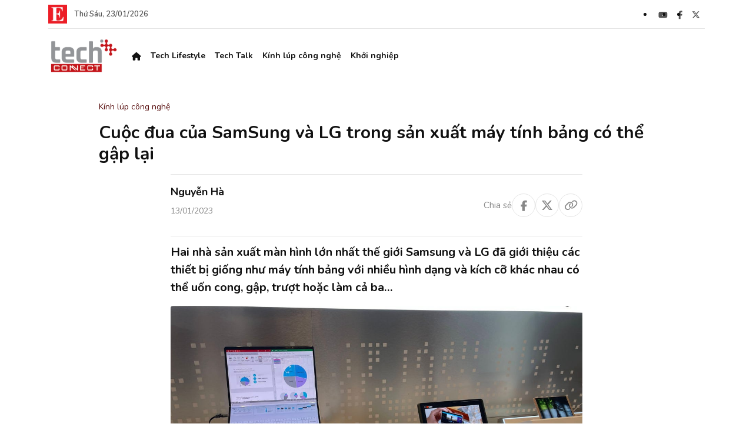

--- FILE ---
content_type: text/html; charset=utf-8
request_url: https://vneconomy.vn/techconnect/cuoc-dua-cua-samsung-va-lg-trong-san-xuat-may-tinh-bang-co-the-gap-lai.htm
body_size: 11947
content:

<!DOCTYPE html>
<html lang="vi">

<head>
    <meta http-equiv="content-type" content="text/html;charset=UTF-8">
    <meta charset="UTF-8">
    <meta http-equiv="X-UA-Compatible" content="IE=edge">
    <meta name="viewport" content="width=device-width, initial-scale=1.0">
    

<!-- Basic SEO Meta Tags -->
<title>Cuộc đua của SamSung và LG trong sản xuất máy tính bảng có thể gập lại</title>
<meta name="description" content="Hai nh&#xE0; s&#x1EA3;n xu&#x1EA5;t m&#xE0;n h&#xEC;nh l&#x1EDB;n nh&#x1EA5;t th&#x1EBF; gi&#x1EDB;i Samsung v&#xE0; LG &#x111;&#xE3; gi&#x1EDB;i thi&#x1EC7;u c&#xE1;c thi&#x1EBF;t b&#x1ECB; gi&#x1ED1;ng nh&#x1B0; m&#xE1;y t&#xED;nh b&#x1EA3;ng v&#x1EDB;i nhi&#x1EC1;u h&#xEC;nh d&#x1EA1;ng v&#xE0; k&#xED;ch c&#x1EE1; kh&#xE1;c nhau c&#xF3; th&#x1EC3; ...">
<meta name="keywords" content="K&#xED;nh l&#xFA;p c&#xF4;ng ngh&#x1EC7;, th&#xF4;ng tin kinh t&#x1EBF; Vi&#x1EC7;t Nam,t&#xE0;i ch&#xED;nh,th&#x1ECB; tr&#x1B0;&#x1EDD;ng ch&#x1EE9;ng kho&#xE1;n,vnindex,hose,ch&#xED;nh s&#xE1;ch v&#x129; m&#xF4;,tin kinh t&#x1EBF;,b&#x1EA5;t &#x111;&#x1ED9;ng s&#x1EA3;n,d&#x1EF1; &#xE1;n &#x111;&#x1EA7;u t&#x1B0;,ng&#xE2;n h&#xE0;ng,s&#x1ED1; li&#x1EC7;u kinh t&#x1EBF; v&#x129; m&#xF4;,&#x111;&#x1EA7;u t&#x1B0;,kinh t&#x1EBF; s&#x1ED1;">
<meta name="author" content="Nguy&#x1EC5;n H&#xE0;">
<link rel="canonical" href="https://vneconomy.vn/techconnect/cuoc-dua-cua-samsung-va-lg-trong-san-xuat-may-tinh-bang-co-the-gap-lai.htm">

<!-- Open Graph / Facebook -->
    <meta property="og:type" content="article">
    <meta property="og:url" content="https://vneconomy.vn/techconnect/cuoc-dua-cua-samsung-va-lg-trong-san-xuat-may-tinh-bang-co-the-gap-lai.htm">
    <meta property="og:title" content="Cu&#x1ED9;c &#x111;ua c&#x1EE7;a SamSung v&#xE0; LG trong s&#x1EA3;n xu&#x1EA5;t m&#xE1;y t&#xED;nh b&#x1EA3;ng c&#xF3; th&#x1EC3; g&#x1EAD;p l&#x1EA1;i">
    <meta property="og:description" content="Hai nh&#xE0; s&#x1EA3;n xu&#x1EA5;t m&#xE0;n h&#xEC;nh l&#x1EDB;n nh&#x1EA5;t th&#x1EBF; gi&#x1EDB;i Samsung v&#xE0; LG &#x111;&#xE3; gi&#x1EDB;i thi&#x1EC7;u c&#xE1;c thi&#x1EBF;t b&#x1ECB; gi&#x1ED1;ng nh&#x1B0; m&#xE1;y t&#xED;nh b&#x1EA3;ng v&#x1EDB;i nhi&#x1EC1;u h&#xEC;nh d&#x1EA1;ng v&#xE0; k&#xED;ch c&#x1EE1; kh&#xE1;c nhau c&#xF3; th&#x1EC3; ...">
    <meta property="og:image" content="https://media.vneconomy.vn/1200x630/images/upload/2023/01/13/samsung-flex-concepts.jpg?mode=crop">
    <meta property="og:image:alt" content="">
    <meta property="og:image:width" content="1200">
    <meta property="og:image:height" content="630">
    <meta property="og:site_name" content="VnEconomy">
    <meta property="og:locale" content="vi_VN">
        <meta property="fb:app_id" content="1763111483948312">
        <meta property="article:author" content="Nguy&#x1EC5;n H&#xE0;">
        <meta property="article:published_time" content="2023-01-13T16:43:38Z">
        <meta property="article:modified_time" content="2023-01-13T16:43:38Z">
        <meta property="article:section" content="K&#xED;nh l&#xFA;p c&#xF4;ng ngh&#x1EC7;">
        <meta property="article:tag" content="K&#xED;nh l&#xFA;p c&#xF4;ng ngh&#x1EC7;">
            <meta property="article:publisher" content="https://www.facebook.com/vneconomy.vn">

<!-- Twitter Card -->
    <meta name="twitter:card" content="summary_large_image">
    <meta name="twitter:url" content="https://vneconomy.vn/techconnect/cuoc-dua-cua-samsung-va-lg-trong-san-xuat-may-tinh-bang-co-the-gap-lai.htm">
    <meta name="twitter:title" content="Cu&#x1ED9;c &#x111;ua c&#x1EE7;a SamSung v&#xE0; LG trong s&#x1EA3;n xu&#x1EA5;t m&#xE1;y t&#xED;nh b&#x1EA3;ng c&#xF3; th&#x1EC3; g&#x1EAD;p l&#x1EA1;i">
    <meta name="twitter:description" content="Hai nh&#xE0; s&#x1EA3;n xu&#x1EA5;t m&#xE0;n h&#xEC;nh l&#x1EDB;n nh&#x1EA5;t th&#x1EBF; gi&#x1EDB;i Samsung v&#xE0; LG &#x111;&#xE3; gi&#x1EDB;i thi&#x1EC7;u c&#xE1;c thi&#x1EBF;t b&#x1ECB; gi&#x1ED1;ng nh&#x1B0; m&#xE1;y t&#xED;nh b&#x1EA3;ng v&#x1EDB;i nhi&#x1EC1;u h&#xEC;nh d&#x1EA1;ng v&#xE0; k&#xED;ch c&#x1EE1; kh&#xE1;c nhau c&#xF3; th&#x1EC3; ...">
    <meta name="twitter:image" content="https://media.vneconomy.vn/1200x630/images/upload/2023/01/13/samsung-flex-concepts.jpg?mode=crop">
        <meta name="twitter:site" content="@vneconomy">
        <meta name="twitter:creator" content="@vneconomy">

<!-- Additional SEO Meta Tags -->
    <meta name="article:published_time" content="2023-01-13T16:43:38Z">
    <meta name="article:modified_time" content="2023-01-13T16:43:38Z">

<!-- Schema.org structured data -->
        <script type="application/ld+json">
            {
              "@context": "https://schema.org",
              "@graph": [
                {
                  "@type": "NewsArticle",
                  "@id": "https://vneconomy.vn/techconnect/cuoc-dua-cua-samsung-va-lg-trong-san-xuat-may-tinh-bang-co-the-gap-lai.htm#newsarticle",
                  "url": "https://vneconomy.vn/techconnect/cuoc-dua-cua-samsung-va-lg-trong-san-xuat-may-tinh-bang-co-the-gap-lai.htm",
                  "headline": "Cu&#x1ED9;c &#x111;ua c&#x1EE7;a SamSung v&#xE0; LG trong s&#x1EA3;n xu&#x1EA5;t m&#xE1;y t&#xED;nh b&#x1EA3;ng c&#xF3; th&#x1EC3; g&#x1EAD;p l&#x1EA1;i",
                  "description": "Hai nh&#xE0; s&#x1EA3;n xu&#x1EA5;t m&#xE0;n h&#xEC;nh l&#x1EDB;n nh&#x1EA5;t th&#x1EBF; gi&#x1EDB;i Samsung v&#xE0; LG &#x111;&#xE3; gi&#x1EDB;i thi&#x1EC7;u c&#xE1;c thi&#x1EBF;t b&#x1ECB; gi&#x1ED1;ng nh&#x1B0; m&#xE1;y t&#xED;nh b&#x1EA3;ng v&#x1EDB;i nhi&#x1EC1;u h&#xEC;nh d&#x1EA1;ng v&#xE0; k&#xED;ch c&#x1EE1; kh&#xE1;c nhau c&#xF3; th&#x1EC3; ...",
                  "keywords": "K&#xED;nh l&#xFA;p c&#xF4;ng ngh&#x1EC7;, th&#xF4;ng tin kinh t&#x1EBF; Vi&#x1EC7;t Nam,t&#xE0;i ch&#xED;nh,th&#x1ECB; tr&#x1B0;&#x1EDD;ng ch&#x1EE9;ng kho&#xE1;n,vnindex,hose,ch&#xED;nh s&#xE1;ch v&#x129; m&#xF4;,tin kinh t&#x1EBF;,b&#x1EA5;t &#x111;&#x1ED9;ng s&#x1EA3;n,d&#x1EF1; &#xE1;n &#x111;&#x1EA7;u t&#x1B0;,ng&#xE2;n h&#xE0;ng,s&#x1ED1; li&#x1EC7;u kinh t&#x1EBF; v&#x129; m&#xF4;,&#x111;&#x1EA7;u t&#x1B0;,kinh t&#x1EBF; s&#x1ED1;",
                  "articleSection": "K&#xED;nh l&#xFA;p c&#xF4;ng ngh&#x1EC7;",
                  "datePublished": "2023-01-13T16:43:38Z",
                  "dateModified": "2023-01-13T16:43:38Z",
                  "author": {
                    "@type": "Person",
                    "name": "Nguy&#x1EC5;n H&#xE0;"
                  },
                  "publisher": {
                    "@type": "Organization",
                    "@id": "https://vneconomy.vn/techconnect/",
                    "name": "VnEconomy",
                    "url": "https://vneconomy.vn/techconnect/",
                    "logo": {
                      "@type": "ImageObject",
                      "url": "https://vneconomy.vn/techconnect//img-fix/branding/logo-footer.svg"
                    }
                  },
                  "image": {
                    "@type": "ImageObject",
                    "@id": "https://media.vneconomy.vn/1200x630/images/upload/2023/01/13/samsung-flex-concepts.jpg?mode=crop",
                    "url": "https://media.vneconomy.vn/1200x630/images/upload/2023/01/13/samsung-flex-concepts.jpg?mode=crop",
                    "width": 1200,
                    "height": 630
                  },
                  "thumbnailUrl": "https://media.vneconomy.vn/1200x630/images/upload/2023/01/13/samsung-flex-concepts.jpg?mode=crop",
                  "inLanguage": "vi",
                  "isAccessibleForFree": true,
                  "copyrightHolder": {
                    "@type": "Organization",
                    "@id": "https://vneconomy.vn/techconnect/",
                    "name": "VnEconomy"
                  },
                  "mainEntityOfPage": {
                    "@type": "WebPage",
                    "@id": "https://vneconomy.vn/techconnect/cuoc-dua-cua-samsung-va-lg-trong-san-xuat-may-tinh-bang-co-the-gap-lai.htm"
                  }
                },
                {
                  "@type": "Organization",
                  "@id": "https://vneconomy.vn/techconnect/",
                  "name": "VnEconomy",
                  "url": "https://vneconomy.vn/techconnect/",
                  "logo": {
                    "@type": "ImageObject",
                    "url": "https://vneconomy.vn/techconnect//img-fix/branding/logo-footer.svg",
                    "width": 231,
                    "height": 64
                  },
                  "sameAs": [
                    "https://www.facebook.com/vneconomy.vn",
                    "https://www.youtube.com/@vneconomymedia5190",
                    "https://twitter.com/vneconomy"
                  ]
                },
                {
                  "@type": "BreadcrumbList",
                  "itemListElement": [
                    {
                      "@type": "ListItem",
                      "position": 1,
                      "name": "Trang chủ",
                      "item": {
                        "@type": "WebPage",
                        "@id": "https://vneconomy.vn/techconnect/",
                        "name": "Trang chủ"
                      }
                    },
                    {
                      "@type": "ListItem",
                      "position": 2,
                      "name": "K&#xED;nh l&#xFA;p c&#xF4;ng ngh&#x1EC7;",
                      "item": {
                        "@type": "WebPage",
                        "@id": "",
                        "name": "K&#xED;nh l&#xFA;p c&#xF4;ng ngh&#x1EC7;"
                      }
                    },
                    {
                      "@type": "ListItem",
                      "position": 3,
                      "name": "Cu&#x1ED9;c &#x111;ua c&#x1EE7;a SamSung v&#xE0; LG trong s&#x1EA3;n xu&#x1EA5;t m&#xE1;y t&#xED;nh b&#x1EA3;ng c&#xF3; th&#x1EC3; g&#x1EAD;p l&#x1EA1;i",
                      "item": {
                        "@type": "WebPage",
                        "@id": "https://vneconomy.vn/techconnect/cuoc-dua-cua-samsung-va-lg-trong-san-xuat-may-tinh-bang-co-the-gap-lai.htm",
                        "name": "Cu&#x1ED9;c &#x111;ua c&#x1EE7;a SamSung v&#xE0; LG trong s&#x1EA3;n xu&#x1EA5;t m&#xE1;y t&#xED;nh b&#x1EA3;ng c&#xF3; th&#x1EC3; g&#x1EAD;p l&#x1EA1;i"
                      }
                    }
                  ]
                }
              ]
            }
        </script>

    <!-- Font Core -->
    <link rel="shortcut icon" href="/techconnect/favicon.ico">
    <link rel="preconnect" href="https://fonts.googleapis.com">
    <link rel="preconnect" href="https://fonts.gstatic.com" crossorigin>
    <link href="https://fonts.googleapis.com/css2?family=Dancing+Script:wght@400..700&family=Nunito+Sans:ital,opsz,wght@0,6..12,200..1000;1,6..12,200..1000&family=Nunito:ital,wght@0,200..1000;1,200..1000&family=Open+Sans:ital,wght@0,300..800;1,300..800&family=Pattaya&family=Sriracha&display=swap" rel="stylesheet">
    <link rel="preconnect" href="https://premedia.vneconomy.vn" crossorigin>
    <link rel="dns-prefetch" href="https://premedia.vneconomy.vn" crossorigin>
    <link rel="preconnect" href="https://media.vneconomy.vn" crossorigin>
    <link rel="dns-prefetch" href="https://media.vneconomy.vn" crossorigin>
    <link href="/techconnect/lib/bootstrap5/css/bootstrap.min.css?v=djO3wMl9GeaC_u6K-ic4Uj_LKhRUSlUFcsruzS7v5ms" type="text/css" rel="stylesheet">
    <link href="/techconnect/bundle/core.min.css?v=afiq3W6iVgy_7UVh66bGtzPcHMbY3srk2vImBqorIJw" type="text/css" rel="stylesheet">

    <script>
        window._appConfig = {
            subPath: "/techconnect"
        };
    </script>
    <base href="/techconnect/">
    
    <link rel="stylesheet" type="text/css" href="/techconnect/bundle/app-news-detail.min.css?v=Cb3GN68NNuCfRjKKUjGPA4TVf6Y9Wpnv2FW3UBuPR-k">
    <link rel="stylesheet" type="text/css" href="/techconnect/style/main-client.css">
    <link rel="stylesheet" type="text/css" href="https://vneconomy.vn/css/editor.css">

    <script src="/techconnect/lib/jquery/jquery.min.js"></script>
    
<script defer data-domain="vneconomy.vn" src="/js/script.manual.outbound-links.pageview-props.tagged-events.js" data-original-src="https://tracking.vneconomy.vn/js/script.manual.outbound-links.pageview-props.tagged-events.js" data-rewritten-by="vneconomy-proxy"></script>
<script>window.plausible = window.plausible || function() { (window.plausible.q = window.plausible.q || []).push(arguments) }</script>

        <link rel="stylesheet" type="text/css" href="https://media.vneconomy.vn/common/css/vneconomyqc.css">
    <script type="text/javascript" src="https://media.vneconomy.vn/common/js/vneconomyqc.js" async></script>

    <!-- Google tag (gtag.js) -->
<script async src="https://www.googletagmanager.com/gtag/js?id=G-21FXLJLDS4"></script>
<script>
    window.dataLayer = window.dataLayer || [];
    function gtag(){dataLayer.push(arguments);}
    gtag('js', new Date());

    gtag('config', 'G-21FXLJLDS4');
</script>
    <link rel="alternate" type="application/rss+xml" title="Tất cả bài viết" href="rss.xml">
<link rel="alternate" type="application/rss+xml" title="Danh mục" href="rss/categories.xml">
<link rel="alternate" type="application/rss+xml" title="Bài viết" href="rss/posts.xml">

    
<link rel="stylesheet" type="text/css" href="/proxy-css/proxy-inject.css" data-injected-by="vneconomy-proxy" data-injected-position="head"></head>

<body class=" tech-connect">
    <header class="header">
    <div class="container">
        <section class="header-top_uptop">
            <div class="uptop-wapper flex-between">
                <div class="uptop-day_of__week">
                    <a href="https://vneconomy.vn" title="VnEconomy"><img alt="image" src="/techconnect/img-fix/icons/favicon.svg" width="32" height="32"></a>
                    <span>Th&#x1EE9; S&#xE1;u, 23/01/2026</span>
                </div>
                <div class="uptop-social_network">
                    <ul class="flex-between">
                        <li>
                            <a href="//techconnect/#" target="_blank" title="#">
                                <img alt="icon" src="/techconnect/img-fix/icons/youtube.svg">
                            </a>
                        </li>
                        <li>
                            <a href="https://www.facebook.com/Techconnect.center" target="_blank" title="https://www.facebook.com/Techconnect.center">
                                <img alt="icon" src="/techconnect/img-fix/icons/facebook-f.svg">
                            </a>
                        </li>
                        <li>
                            <a href="//techconnect/#" target="_blank" title="#">
                                <img alt="icon" src="/techconnect/img-fix/icons/x-twitter.svg">
                            </a>
                        </li>
                    </ul>
                </div>
            </div>
        </section>
        <nav class="navbar navbar-expand-lg navbar-light flex-wrap flex-md-nowrap">
            <a class="navbar-brand" href="/techconnect/" title="Nhịp sống công nghệ">
                    <img alt="Nhịp sống công nghệ" src="/techconnect/img-fix/icons/logo.svg" width="118" height="64">

            </a>
            <button class="navbar-toggler" type="button" data-bs-toggle="collapse" data-bs-target="#navbarNavDropdown" aria-controls="navbarNavDropdown" aria-expanded="false" aria-label="Toggle navigation">
                <span class="navbar-toggler-icon"></span>
            </button>
            <div class="collapse navbar-collapse" id="navbarNavDropdown">
                <ul class="navbar-nav">
                    <li class="nav-item">
                        <a class="nav-link active" aria-current="page" href="/techconnect/" title="Trang chủ">
                            <span class="d-lg-none">Trang chủ</span>
                            <img class="" alt="icon" src="/techconnect/img-fix/icons/home.svg">
                        </a>
                    </li>
                        <li class="nav-item">
                            <a class="nav-link" href="/techconnect/tech-lifestyle.htm" title="Tech Lifestyle">Tech Lifestyle</a>
                        </li>
                        <li class="nav-item">
                            <a class="nav-link" href="/techconnect/tech-talk.htm" title="Tech Talk">Tech Talk</a>
                        </li>
                        <li class="nav-item">
                            <a class="nav-link" href="/techconnect/kinh-lup-cong-nghe.htm" title="Kính lúp công nghệ">Kính lúp công nghệ</a>
                        </li>
                        <li class="nav-item">
                            <a class="nav-link" href="/techconnect/khoi-nghiep.htm" title="Khởi nghiệp">Khởi nghiệp</a>
                        </li>

                </ul>
            </div>

        </nav>
    </div>
</header>

    <main b-y6rumbs8kc class="main-page">
        

<script>
    var adZoneId = '519221630';
</script>
<div class="image-qc container-adv text-center mt-4" data-ad="detail_news_top_1">
</div>
<div class="image-qc container-adv text-center mt-4" data-ad="detail_news_top_1_mobile">
</div>
<section class="block-detail-page mt-24">
    <div class="container">
        <div class="row">
            <div class="col-12">
                <div class="layout-detail-page">
                    <div class="topbar-detail-page">
                        <div class="breadcrumb-topbar">
                                <a href="/techconnect/kinh-lup-cong-nghe.htm" class="text-breadcrumb active" title="Kính lúp công nghệ">Kính lúp công nghệ</a>
                        </div>
                    </div>
                    <h1 class="name-detail" title="Cuộc đua của SamSung và LG trong sản xuất máy tính bảng có thể gập lại">Cuộc đua của SamSung và LG trong sản xuất máy tính bảng có thể gập lại</h1>
                </div>
                <div class="main-detail-page">
                    <div class="flexbox-sharea-detail">
                        <div class="date-detail">
                            <p class="name">Nguyễn Hà</p>
                            <p class="date">13/01/2023</p>
                        </div>
                        <div class="list-share-detail">
                            <p class="text">Chia sẻ</p>
                            <div class="list-share-mxh">
                                <a href="javascript:void(0)" class="item-share-mxh" data-share="facebook" title="Chia sẻ lên Facebook">
                                    <img src="/img-fix/elements/icon-share-detail-facebook.svg" alt="Chia sẻ lên Facebook">
                                </a>
                                <a href="javascript:void(0)" class="item-share-mxh" data-share="twitter" title="Chia sẻ lên Twitter">
                                    <img src="/img-fix/elements/icon-share-detail--twitter.svg" alt="Chia sẻ lên Twitter">
                                </a>
                                <a href="javascript:void(0)" class="item-share-mxh" data-share="copy" title="Sao chép liên kết">
                                    <img src="/img-fix/elements/icon-share-link.svg" alt="Sao chép liên kết">
                                </a>
                            </div>
                        </div>
                    </div>
                    <div class="news-sapo">
                        <p><b>Hai nhà sản xuất màn hình lớn nhất thế giới Samsung và LG đã giới thiệu các thiết bị giống như máy tính bảng với nhiều hình dạng và kích cỡ khác nhau có thể uốn cong, gập, trượt hoặc làm cả ba…</b></p>
                    </div>
                            <div class="news-avatar" data-field="avatar">
                                <figure class="image detail__image align-center">
                                    <img src="https://media.vneconomy.vn/images/upload/2023/01/13/samsung-flex-concepts.jpg" alt="Cuộc đua của SamSung và LG trong sản xuất máy tính bảng có thể gập lại">
                                </figure>
                            </div>
                    <div class="ct-edtior-web" data-field="body">
<p>Liệu rằng trong tương lai m&aacute;y t&iacute;nh bảng c&oacute; thể gập lại c&oacute; được sản xuất, đặc biệt l&agrave; v&agrave;o thời điểm c&aacute;c c&ocirc;ng ty đang gặp kh&oacute; khăn trong việc b&aacute;n m&aacute;y t&iacute;nh bảng truyền thống? C&aacute;c c&ocirc;ng ty như Samsung v&agrave; LG cũng như c&aacute;c nh&agrave; sản xuất PC kh&aacute;c như Lenovo v&agrave; Acer đều nghĩ rằng một chiếc m&aacute;y t&iacute;nh bảng c&oacute; thể gập lại c&oacute; &yacute; nghĩa hơn cả một chiếc điện thoại c&oacute; thể gập lại.&nbsp;</p>
<h3><strong>C&Aacute;C &Yacute; TƯỞNG C&Oacute; THỂ GẬP LẠI CỦA SAMSUNG V&Agrave; LG&nbsp;</strong></h3>
<p>Samsung v&agrave; LG khởi động CES 2023 với c&aacute;c &yacute; tưởng m&agrave;n h&igrave;nh c&oacute; thể gập lại của họ, nhiều trong số đ&oacute; c&oacute; định dạng cỡ m&aacute;y t&iacute;nh bảng. Điểm s&aacute;ng trong CES 2023 l&agrave; Flex Hybrid của Samsung.</p>
<p>Flex Hybrid c&oacute; thể đ&oacute;ng lại giống như một cuốn sổ v&agrave; mở ra để lộ một m&agrave;n h&igrave;nh giống như m&aacute;y t&iacute;nh bảng. Nhưng điều đ&aacute;ng kinh ngạc l&agrave; c&oacute; thể mở rộng k&iacute;ch thước của m&agrave;n h&igrave;nh v&agrave; thậm ch&iacute; thay đổi tỷ lệ khung h&igrave;nh khi mở ra. Cạnh phải của m&agrave;n h&igrave;nh trượt ra ngo&agrave;i, mở rộng k&iacute;ch thước hiển thị từ 10,5 inch l&ecirc;n 12,4 inch. Trong một cuộc tr&igrave;nh diễn tại gian h&agrave;ng CES, Samsung đ&atilde; cho thấy c&aacute;ch m&agrave;n h&igrave;nh tự động điều chỉnh để hiển thị nhiều nội dung hơn khi m&agrave;n h&igrave;nh được mở rộng.&nbsp;</p>
<p>Đ&acirc;y kh&ocirc;ng phải l&agrave; lần đầu ti&ecirc;n Samsung trưng b&agrave;y c&aacute;c &yacute; tưởng như thế n&agrave;y. V&agrave;o năm 2022, Samsung trưng b&agrave;y m&agrave;n h&igrave;nh giống như đ&agrave;n accordion v&agrave; m&agrave;n h&igrave;nh trượt.</p>
<p>Samsung cũng c&oacute; những &yacute; tưởng kh&aacute;c cho m&aacute;y t&iacute;nh bảng thay đổi h&igrave;nh dạng . Samsung cũng giới thiệu &yacute; tưởng Flex Slidable Duet tại CES, một m&agrave;n h&igrave;nh mở rộng ở cả hai b&ecirc;n để cung cấp th&ecirc;m diện t&iacute;ch xem để chơi tr&ograve; chơi hoặc xem phim. Theo th&ocirc;ng c&aacute;o b&aacute;o ch&iacute; của Samsung , m&agrave;n h&igrave;nh c&oacute; k&iacute;ch thước từ 13 đến 14 inch nhưng c&oacute; thể mở rộng l&ecirc;n tới 17,3 inch . Ngo&agrave;i ra c&ograve;n c&oacute; một phi&ecirc;n bản c&oacute; thể mở rộng m&agrave;n h&igrave;nh theo một hướng, một thiết bị m&agrave; Samsung gọi l&agrave; Flex Slidable Solo.</p>
<p>LG đưa ra hai &yacute; tưởng ch&iacute;nh về m&aacute;y t&iacute;nh bảng c&oacute; thể gập lại để trưng b&agrave;y tại CES: một m&aacute;y t&iacute;nh bảng 8 inch c&oacute; thể gập v&agrave;o trong v&agrave; ra ngo&agrave;i theo cả hai hướng v&agrave; một thiết bị 17 inch c&oacute; thể gập l&agrave;m đ&ocirc;i. LG khẳng định&nbsp; rằng m&agrave;n h&igrave;nh 17 inch gần như ho&agrave;n to&agrave;n kh&ocirc;ng nhăn v&agrave; c&ocirc;ng ty đang định vị n&oacute; l&agrave; một chiếc m&aacute;y t&iacute;nh bảng khổng lồ hoặc một m&agrave;n h&igrave;nh ngo&agrave;i di động hơn cho m&aacute;y t&iacute;nh x&aacute;ch tay.&nbsp;</p>
<figure class="image detail__image align-center " id="0">
<img src="https://media.vneconomy.vn/images/upload/2023/01/13/affwfdskdelwcyftdseyza.jpg?w=1200" alt="LG trưng b&agrave;y tại CES 2023 &nbsp;" data-original="https://media.vneconomy.vn/images/upload/2023/01/13/affwfdskdelwcyftdseyza.jpg">
<figcaption>LG trưng b&agrave;y tại CES 2023 &nbsp;</figcaption>
</figure>
<p>Đ&acirc;y kh&ocirc;ng phải l&agrave; m&aacute;y t&iacute;nh bảng c&oacute; thể gập lại đầu ti&ecirc;n được trưng b&agrave;y tại CES bao gồm X1 Fold của Lenovo v&agrave; ThinkPad X1 Fold đời mới v&agrave; Asus c&oacute; Zenbook Fold OLED. &Yacute; tưởng ho&agrave;n thiện m&aacute;y t&iacute;nh c&oacute; thể gập lại 17 inch của LG giống với mục ti&ecirc;u m&agrave; Lenovo v&agrave; Asus hướng tới.&nbsp;</p>
<p>C&acirc;u hỏi đặt ra l&agrave; liệu c&aacute;c c&ocirc;ng ty n&agrave;y c&oacute; thể thuyết phục người ti&ecirc;u d&ugrave;ng rằng m&aacute;y t&iacute;nh bảng c&oacute; thể gập lại c&oacute; hữu &iacute;ch hay kh&ocirc;ng. Samsung dường như đang cố gắng giải quyết c&acirc;u hỏi h&oacute;c b&uacute;a n&agrave;y bằng c&aacute;ch ph&aacute;t triển c&aacute;c m&agrave;n h&igrave;nh c&oacute; thể thay đổi h&igrave;nh dạng v&agrave; k&iacute;ch thước ph&ugrave; hợp với c&aacute;ch sử dụng thiết bị của người d&ugrave;ng. Dựa tr&ecirc;n bản demo Flex Hybrid của Samsung, người d&ugrave;ng c&oacute; thể xem nội dung kh&ocirc;ng thể nh&igrave;n thấy trước đ&oacute; khi mở rộng phần c&oacute; thể trượt của m&agrave;n h&igrave;nh.&nbsp;</p>
<p>Lenovo đ&atilde; c&oacute; một số &yacute; tưởng th&uacute; vị về c&aacute;ch sử dụng m&agrave;n h&igrave;nh c&oacute; thể uốn cong của X1 Fold . Khi m&agrave;n h&igrave;nh được gập lại một nửa, người d&ugrave;ng c&oacute; thể đặt b&agrave;n ph&iacute;m Bluetooth của Lenovo l&ecirc;n nửa dưới của m&agrave;n h&igrave;nh để n&oacute; hoạt động như một chiếc m&aacute;y t&iacute;nh x&aacute;ch tay mini.</p>
<p>Samsung cũng kh&ocirc;ng phải l&agrave; c&ocirc;ng ty duy nhất thử nghiệm m&agrave;n h&igrave;nh c&oacute; thể mở rộng bằng c&aacute;ch trượt v&agrave; lăn. TCL v&agrave; Motorola đều đ&atilde; c&oacute; những &yacute; tưởng tương tự cho c&aacute;c thiết kế điện thoại th&ocirc;ng minh. Samsung - nh&agrave; sản xuất điện thoại th&ocirc;ng minh lớn nhất thế giới v&agrave; nh&agrave; sản xuất m&aacute;y t&iacute;nh bảng lớn thứ hai thế giới, do đ&oacute; c&aacute;c &yacute; tưởng của họ c&oacute; sức ảnh hưởng lớn hơn so với c&aacute;c &yacute; tưởng của TCL v&agrave; Motorola. Mặc d&ugrave; LG kh&ocirc;ng c&ograve;n hiện diện trong ng&agrave;nh c&ocirc;ng nghiệp di động, nhưng h&atilde;ng n&agrave;y vẫn l&agrave; nh&agrave; cung cấp m&agrave;n h&igrave;nh lớn v&agrave; vẫn sản xuất&nbsp; m&aacute;y t&iacute;nh x&aacute;ch tay của ri&ecirc;ng m&igrave;nh .</p>
<h3><strong>M&Aacute;Y T&Iacute;NH BẢNG C&Oacute; THỂ GẬP LẠI C&Oacute; THỂ C&Oacute; LỢI THẾ HƠN SO VỚI ĐIỆN THOẠI C&Oacute; THỂ GẬP LẠI</strong></h3>
<p>&nbsp;M&aacute;y t&iacute;nh bảng c&oacute; thể gập lại c&oacute; thể kh&ocirc;ng phải đối mặt với tất cả c&aacute;c th&aacute;ch thức về thiết kế giống như điện thoại c&oacute; thể uốn cong đ&atilde; gặp phải cho đến nay. V&iacute; dụ: một trong những ph&agrave;n n&agrave;n lớn nhất về d&ograve;ng Galaxy Z Fold l&agrave; đ&ocirc;i khi cảm thấy kh&oacute; sử dụng khi đ&oacute;ng. M&agrave;n h&igrave;nh che phủ đ&atilde; được cải thiện rất nhiều kể từ khi Galaxy Fold đầu ti&ecirc;n ra mắt v&agrave;o năm 2019, nhưng n&oacute; vẫn chưa đạt được cảm gi&aacute;c giống như một chiếc điện thoại kh&ocirc;ng gập ti&ecirc;u chuẩn.&nbsp;</p>
<figure class="image detail__image align-center " id="0">
<img src="https://media.vneconomy.vn/images/upload/2023/01/13/10-galaxy-z-fold-4.jpg?w=1200" alt="Galaxy Z Fold 4 d&agrave;y so với một chiếc điện thoại th&ocirc;ng thường &nbsp;" data-original="https://media.vneconomy.vn/images/upload/2023/01/13/10-galaxy-z-fold-4.jpg">
<figcaption>Galaxy Z Fold 4 d&agrave;y so với một chiếc điện thoại th&ocirc;ng thường &nbsp;</figcaption>
</figure>
<p>Galaxy Z Fold mang lại cảm gi&aacute;c cồng kềnh khi đ&oacute;ng lại v&igrave; độ d&agrave;y của n&oacute; tương đương với hai chiếc điện thoại xếp chồng l&ecirc;n nhau. Khi thử Surface Duo 2 của Microsoft v&agrave;o năm 2021, nhiều người đ&atilde; phải vật lộn để t&igrave;m c&aacute;ch cầm n&oacute; thoải m&aacute;i khi chụp ảnh bằng camera ch&iacute;nh v&igrave; bạn phải giữ điện thoại ở trạng th&aacute;i mở để xem m&igrave;nh đang chụp g&igrave;.</p>
<p>Những nhược điểm n&agrave;y c&oacute; thể kh&ocirc;ng phải l&agrave; vấn đề lớn với m&aacute;y t&iacute;nh bảng c&oacute; thể gập lại. Kh&ocirc;ng giống như điện thoại, c&oacute; thể bạn sẽ kh&ocirc;ng sử dụng m&aacute;y t&iacute;nh bảng bằng một tay trong hầu hết thời gian. M&agrave;n h&igrave;nh b&ecirc;n ngo&agrave;i tr&ecirc;n m&aacute;y t&iacute;nh bảng c&oacute; thể gập lại, nếu thậm ch&iacute; c&oacute; một m&agrave;n h&igrave;nh, sẽ kh&ocirc;ng quan trọng v&igrave; người d&ugrave;ng sử dụng thiết bị ở trạng th&aacute;i mở. C&aacute;c m&aacute;y t&iacute;nh bảng c&oacute; thể gập lại đều kh&ocirc;ng c&oacute; m&agrave;n h&igrave;nh che phủ.&nbsp;</p>
<p>Ngo&agrave;i camera selfie để tr&ograve; chuyện video, chất lượng camera tr&ecirc;n m&aacute;y t&iacute;nh bảng cũng kh&ocirc;ng quan trọng bằng tr&ecirc;n điện thoại. V&igrave; vậy, vấn đề kh&oacute; xử khi chụp ảnh bằng Surface Duo 2 c&oacute; thể sẽ kh&ocirc;ng xảy ra tr&ecirc;n m&aacute;y t&iacute;nh bảng c&oacute; thể gập lại.&nbsp;</p>
<p>Sức hấp dẫn ch&iacute;nh đằng sau những chiếc m&aacute;y t&iacute;nh bảng c&oacute; thể gập lại của Samsung, LG, Lenovo v&agrave; Acer l&agrave; t&iacute;nh di động. Sở hữu một chiếc m&aacute;y t&iacute;nh bảng c&oacute; thể gập l&agrave;m đ&ocirc;i gi&uacute;p dễ d&agrave;ng bỏ vừa balo, vali hoặc v&iacute; tr&ecirc;n chuyến bay, khi đi l&agrave;m hoặc khi đi du lịch.&nbsp;</p>
<p>Điều đ&oacute; kh&ocirc;ng c&oacute; nghĩa l&agrave; m&aacute;y t&iacute;nh bảng c&oacute; thể gập lại kh&ocirc;ng bị trục trặc về thiết kế. Việc tạo ra những m&agrave;n h&igrave;nh lớn hơn c&oacute; khả năng uốn cong v&agrave; gập lại c&oacute; thể đặt ra những th&aacute;ch thức kỹ thuật ri&ecirc;ng so với điện thoại c&oacute; thể gập lại.</p>
<p>Điện thoại c&oacute; thể gập lại cũng đang ph&aacute;t triển nhanh hơn, với nh&agrave; nghi&ecirc;n cứu thị trường&nbsp; IDC dự b&aacute;o&nbsp; số l&ocirc; h&agrave;ng to&agrave;n cầu sẽ tăng 66,6% so với c&ugrave;ng kỳ năm ngo&aacute;i v&agrave;o năm 2022. V&igrave; vậy, mặc d&ugrave; điện thoại c&oacute; thể gập lại c&oacute; những r&agrave;o cản kh&aacute;c nhau cần vượt qua, nhưng c&aacute;c c&ocirc;ng ty như Samsung đ&atilde; c&oacute; thể giải quyết điều đ&oacute; qua c&aacute;c thế hệ sản phẩm.</p>
                    </div>
                        <div class="box-keyword">
                            <h3 class="title" title="Từ khóa">Từ khóa:</h3>
                            <div class="list-tag">
                                    <a class="tag" title="LG" href="/techconnect/tag/lg/">LG</a>
                                    <a class="tag" title="Samsung" href="/techconnect/tag/samsung/">Samsung</a>
                                    <a class="tag" title="Vneconomy" href="/techconnect/tag/vneconomy/">Vneconomy</a>
                                    <a class="tag" title="máy tính bảng" href="/techconnect/tag/may-tinh-bang/">máy tính bảng</a>
                                    <a class="tag" title="techconnect" href="/techconnect/tag/techconnect/">techconnect</a>
                                    <a class="tag" title="CES 2023" href="/techconnect/tag/ces-2023/">CES 2023</a>
                                    <a class="tag" title="kính lúp ông nghệ" href="/techconnect/tag/kinh-lup-ong-nghe/">kính lúp ông nghệ</a>

                            </div>
                        </div>

                </div>
                <div class="image-qc container-adv text-center mt-4 mb-4" data-ad="detail_news_center_1">
</div>
                <div class="image-qc container-adv text-center mt-4 mb-4" data-ad="detail_news_center_1_mobile">
</div>
            </div>
        </div>
    </div>
</section>


<hr class="bg-secondary">
<section class="block-news">
    <div class="container">
        <div class="row">
            <div class="col-md-9">
                <div class="item-seemore">
                    <div class="vne-items">
                        <div class="vne-items">
            <div class="seemore-item" style="display: block;">
                <div class="vne-item item-row">
                    <div class="item-image">
                        <a href="/techconnect/chatgpt-bat-dau-hien-thi-quang-cao-cho-nguoi-dung-dua-tren-noi-dung-hoi-thoai.htm" title="ChatGPT bắt đầu hiển thị quảng cáo cho người dùng dựa trên nội dung hội thoại">
                            <img alt="ChatGPT s&#x1EBD; hi&#x1EC3;n th&#x1ECB; qu&#x1EA3;ng c&#xE1;o cho ng&#x1B0;&#x1EDD;i d&#xF9;ng d&#x1EF1;a tr&#xEA;n cu&#x1ED9;c h&#x1ED9;i tho&#x1EA1;i v&#x1EDB;i chatbot." class="img" height="180" src="https://premedia.vneconomy.vn/files/uploads/2026/01/21/4fc83a41ce48445dbc06013c3712e93e-65231.png?w=300&amp;h=180&amp;mode=crop" width="300">
                        </a>
                    </div>
                    <div class="item-body item-body-right">
                        <div class="item-title size-18">
                            <a href="/techconnect/chatgpt-bat-dau-hien-thi-quang-cao-cho-nguoi-dung-dua-tren-noi-dung-hoi-thoai.htm" title="ChatGPT bắt đầu hiển thị quảng cáo cho người dùng dựa trên nội dung hội thoại">ChatGPT bắt đầu hiển thị quảng cáo cho người dùng dựa trên nội dung hội thoại</a>
                            <p class="news-sapo">ChatGPT có thể sớm hiển thị quảng cáo sản phẩm mà hệ thống cho rằng người dùng muốn mua...</p>
                        </div>
                        <div class="item-day_of__week">
                            <span>11:25</span>
                            <span class="item-icon_circle"></span>
                            <span>22/01/2026</span>
                        </div>
                    </div>
                </div>
            </div>
            <div class="seemore-item" style="display: block;">
                <div class="vne-item item-row">
                    <div class="item-image">
                        <a href="/techconnect/cac-startup-nang-luong-hat-nhan-trung-quoc-tang-toc-voi-nhung-vong-goi-von-ky-luc.htm" title="Các startup năng lượng hạt nhân Trung Quốc tăng tốc với những vòng gọi vốn kỷ lục">
                            <img alt="Nhi&#x1EC7;t h&#x1EA1;ch h&#x1EA1;t nh&#xE2;n (nuclear fusion) l&#xE0; m&#x1ED9;t d&#x1EA1;ng n&#x103;ng l&#x1B0;&#x1EE3;ng h&#x1EA1;t nh&#xE2;n th&#x1EBF; h&#x1EC7; m&#x1EDB;i, s&#x1EA1;ch h&#x1A1;n, an to&#xE0;n h&#x1A1;n v&#xE0; tham v&#x1ECD;ng h&#x1A1;n r&#x1EA5;t nhi&#x1EC1;u. &#x1EA2;nh minh h&#x1ECD;a" class="img" height="180" src="https://premedia.vneconomy.vn/files/uploads/2026/01/21/4a0352ef2fcc43e8920d91558efd0a48-65157.jpg?w=300&amp;h=180&amp;mode=crop" width="300">
                        </a>
                    </div>
                    <div class="item-body item-body-right">
                        <div class="item-title size-18">
                            <a href="/techconnect/cac-startup-nang-luong-hat-nhan-trung-quoc-tang-toc-voi-nhung-vong-goi-von-ky-luc.htm" title="Các startup năng lượng hạt nhân Trung Quốc tăng tốc với những vòng gọi vốn kỷ lục">Các startup năng lượng hạt nhân Trung Quốc tăng tốc với những vòng gọi vốn kỷ lục</a>
                            <p class="news-sapo">Làn sóng đầu tư hiện nay cho thấy Trung Quốc đang đặt cược lớn vào tương lai năng lượng, kỳ vọng nắm trong tay nguồn năng lượng sạch, gần như vô hạn của thế kỷ 21...</p>
                        </div>
                        <div class="item-day_of__week">
                            <span>11:24</span>
                            <span class="item-icon_circle"></span>
                            <span>22/01/2026</span>
                        </div>
                    </div>
                </div>
            </div>
            <div class="seemore-item" style="display: block;">
                <div class="vne-item item-row">
                    <div class="item-image">
                        <a href="/techconnect/viet-nam-tro-thanh-diem-den-tiep-theo-cua-mua-giai-the-thao-dien-tu-predator-league-2027.htm" title="Việt Nam trở thành điểm đến tiếp theo của mùa giải thể thao điện tử Predator League 2027">
                            <img alt="VnEconomy" class="img" height="180" src="https://premedia.vneconomy.vn/files/uploads/2026/01/15/d848570c489e4eb79042ee45374a00ac-63800.png?w=300&amp;h=180&amp;mode=crop" width="300">
                        </a>
                    </div>
                    <div class="item-body item-body-right">
                        <div class="item-title size-18">
                            <a href="/techconnect/viet-nam-tro-thanh-diem-den-tiep-theo-cua-mua-giai-the-thao-dien-tu-predator-league-2027.htm" title="Việt Nam trở thành điểm đến tiếp theo của mùa giải thể thao điện tử Predator League 2027">Việt Nam trở thành điểm đến tiếp theo của mùa giải thể thao điện tử Predator League 2027</a>
                            <p class="news-sapo">Myth Avenue Gaming (Malaysia) và Fancy United Esports (Việt Nam) lần lượt giành chức vô địch tại bộ môn DOTA 2 và VALORANT và Việt Nam là quốc gia tiếp theo đăng cai tổ chức giải đấu thể thao điện tử Predator League 2027…</p>
                        </div>
                        <div class="item-day_of__week">
                            <span>14:33</span>
                            <span class="item-icon_circle"></span>
                            <span>15/01/2026</span>
                        </div>
                    </div>
                </div>
            </div>
            <div class="seemore-item" style="display: block;">
                <div class="vne-item item-row">
                    <div class="item-image">
                        <a href="/techconnect/apple-lua-chon-gemini-cua-google-tro-thanh-doi-tac-van-hanh-tro-ly-ao-siri.htm" title="Apple lựa chọn Gemini của Google trở thành đối tác vận hành trợ lý ảo Siri">
                            <img alt="Apple l&#x1EF1;a ch&#x1ECD;n Gemini c&#x1EE7;a Google tr&#x1EDF; th&#xE0;nh &#x111;&#x1ED1;i t&#xE1;c v&#x1EAD;n h&#xE0;nh tr&#x1EE3; l&#xFD; &#x1EA3;o Siri." class="img" height="180" src="https://premedia.vneconomy.vn/files/uploads/2026/01/14/dbba98f484f640008b867619707d5218-63637.png?w=300&amp;h=180&amp;mode=crop" width="300">
                        </a>
                    </div>
                    <div class="item-body item-body-right">
                        <div class="item-title size-18">
                            <a href="/techconnect/apple-lua-chon-gemini-cua-google-tro-thanh-doi-tac-van-hanh-tro-ly-ao-siri.htm" title="Apple lựa chọn Gemini của Google trở thành đối tác vận hành trợ lý ảo Siri">Apple lựa chọn Gemini của Google trở thành đối tác vận hành trợ lý ảo Siri</a>
                            <p class="news-sapo">Apple đang hợp tác với Google để sử dụng các mô hình Gemini cho phiên bản Siri hỗ trợ trí tuệ nhân tạo…</p>
                        </div>
                        <div class="item-day_of__week">
                            <span>11:19</span>
                            <span class="item-icon_circle"></span>
                            <span>15/01/2026</span>
                        </div>
                    </div>
                </div>
            </div>
            <div class="seemore-item" style="display: block;">
                <div class="vne-item item-row">
                    <div class="item-image">
                        <a href="/techconnect/intel-hy-vong-chip-moi-cua-hang-co-the-tro-thanh-tuong-lai-cua-tri-tue-nhan-tao.htm" title="Intel hy vọng chip mới của hãng có thể trở thành tương lai của trí tuệ nhân tạo">
                            <img alt="Tr&#x1EE5; s&#x1EDF; ch&#xED;nh c&#x1EE7;a Intel t&#x1EA1;i Santa Clara, California (Hoa K&#x1EF3;) v&#xE0;o ng&#xE0;y 16/7/2025. Ngu&#x1ED3;n: Justin Sullivan/Getty Images" class="img" height="180" src="https://premedia.vneconomy.vn/files/uploads/2026/01/14/82fb5413e84c489b8aec16994a15a487-63633.png?w=300&amp;h=180&amp;mode=crop" width="300">
                        </a>
                    </div>
                    <div class="item-body item-body-right">
                        <div class="item-title size-18">
                            <a href="/techconnect/intel-hy-vong-chip-moi-cua-hang-co-the-tro-thanh-tuong-lai-cua-tri-tue-nhan-tao.htm" title="Intel hy vọng chip mới của hãng có thể trở thành tương lai của trí tuệ nhân tạo">Intel hy vọng chip mới của hãng có thể trở thành tương lai của trí tuệ nhân tạo</a>
                            <p class="news-sapo">Intel đang đặt cược lớn vào chip Core Ultra Series 3 như chìa khóa để lấy lại vị thế trong kỷ nguyên trí tuệ nhân tạo. Không chỉ nhắm tới laptop, hãng còn kỳ vọng chip mới sẽ mở đường cho AI trên robot và nhiều thiết bị khác trong tương lai…</p>
                        </div>
                        <div class="item-day_of__week">
                            <span>11:19</span>
                            <span class="item-icon_circle"></span>
                            <span>15/01/2026</span>
                        </div>
                    </div>
                </div>
            </div>
            <div class="seemore-item" style="display: block;">
                <div class="vne-item item-row">
                    <div class="item-image">
                        <a href="/techconnect/openai-ra-mat-chatgpt-health.htm" title="OpenAI ra mắt ChatGPT Health">
                            <img alt="VnEconomy" class="img" height="180" src="https://premedia.vneconomy.vn/files/uploads/2026/01/14/a6cff96d2bd9424a8565d25dd5c88685-63620.png?w=300&amp;h=180&amp;mode=crop" width="300">
                        </a>
                    </div>
                    <div class="item-body item-body-right">
                        <div class="item-title size-18">
                            <a href="/techconnect/openai-ra-mat-chatgpt-health.htm" title="OpenAI ra mắt ChatGPT Health">OpenAI ra mắt ChatGPT Health</a>
                            <p class="news-sapo">OpenAI giới thiệu ChatGPT Health dành cho dữ liệu về sức khỏe. Thông tin sức khỏe được tách riêng và không dùng để huấn luyện…</p>
                        </div>
                        <div class="item-day_of__week">
                            <span>11:18</span>
                            <span class="item-icon_circle"></span>
                            <span>15/01/2026</span>
                        </div>
                    </div>
                </div>
            </div>
            <div class="seemore-item" style="display: block;">
                <div class="vne-item item-row">
                    <div class="item-image">
                        <a href="/techconnect/5-xu-huong-se-dinh-hinh-qua-trinh-thiet-ke-va-van-hanh-trung-tam-du-lieu.htm" title="5 xu hướng sẽ định hình quá trình thiết kế và vận hành trung tâm dữ liệu">
                            <img alt="S&#x1EF1; &#x111;&#x1ED5;i m&#x1EDB;i c&#x1EE7;a c&#xE1;c trung t&#xE2;m d&#x1EEF; li&#x1EC7;u &#x111;ang ti&#x1EBF;p t&#x1EE5;c &#x111;&#x1B0;&#x1EE3;c &#x111;&#x1ECB;nh h&#xEC;nh b&#x1EDF;i c&#xE1;c y&#x1EBF;u t&#x1ED1; v&#x129; m&#xF4; v&#xE0; c&#xE1;c xu h&#x1B0;&#x1EDB;ng c&#xF4;ng ngh&#x1EC7; li&#xEA;n quan &#x111;&#x1EBF;n AI. " class="img" height="180" src="https://premedia.vneconomy.vn/files/uploads/2026/01/14/81089d0f48d54b29983f6a47f5e96c94-63582.jpg?w=300&amp;h=180&amp;mode=crop" width="300">
                        </a>
                    </div>
                    <div class="item-body item-body-right">
                        <div class="item-title size-18">
                            <a href="/techconnect/5-xu-huong-se-dinh-hinh-qua-trinh-thiet-ke-va-van-hanh-trung-tam-du-lieu.htm" title="5 xu hướng sẽ định hình quá trình thiết kế và vận hành trung tâm dữ liệu">5 xu hướng sẽ định hình quá trình thiết kế và vận hành trung tâm dữ liệu</a>
                            <p class="news-sapo">Trí tuệ nhân tạo (AI), công nghệ Bản sao số (Digital Twins) và phương pháp làm mát bằng chất lỏng được cho là sẽ định hình quá trình thiết kế và vận hành trung tâm dữ liệu…</p>
                        </div>
                        <div class="item-day_of__week">
                            <span>11:18</span>
                            <span class="item-icon_circle"></span>
                            <span>15/01/2026</span>
                        </div>
                    </div>
                </div>
            </div>
            <div class="seemore-item" style="display: block;">
                <div class="vne-item item-row">
                    <div class="item-image">
                        <a href="/techconnect/hoa-ky-xay-phong-thi-nghiem-ai-hon-1-ty-usd-day-nhanh-kham-pha-va-phat-trien-thuoc.htm" title="Hoa Kỳ xây phòng thí nghiệm AI hơn 1 tỷ USD, đẩy nhanh khám phá và phát triển thuốc">
                            <img alt="VnEconomy" class="img" height="180" src="https://premedia.vneconomy.vn/files/uploads/2026/01/12/e3d25300b0d64b7b9163a089d57e9cbb-63207.jpg?w=300&amp;h=180&amp;mode=crop" width="300">
                        </a>
                    </div>
                    <div class="item-body item-body-right">
                        <div class="item-title size-18">
                            <a href="/techconnect/hoa-ky-xay-phong-thi-nghiem-ai-hon-1-ty-usd-day-nhanh-kham-pha-va-phat-trien-thuoc.htm" title="Hoa Kỳ xây phòng thí nghiệm AI hơn 1 tỷ USD, đẩy nhanh khám phá và phát triển thuốc">Hoa Kỳ xây phòng thí nghiệm AI hơn 1 tỷ USD, đẩy nhanh khám phá và phát triển thuốc</a>
                            <p class="news-sapo">Nvidia bắt tay hãng dược phẩm lớn nhất thế giới, xây dựng phòng thí nghiệm AI hơn 1 tỷ USD với tham vọng “công nghiệp hóa” khám phá thuốc...</p>
                        </div>
                        <div class="item-day_of__week">
                            <span>23:29</span>
                            <span class="item-icon_circle"></span>
                            <span>13/01/2026</span>
                        </div>
                    </div>
                </div>
            </div>
            <div class="seemore-item" style="display: block;">
                <div class="vne-item item-row">
                    <div class="item-image">
                        <a href="/techconnect/meta-vua-ky-hop-dong-dien-hat-nhan-ky-luc-nuoi-tham-vong-ai.htm" title="Meta vừa ký hợp đồng điện hạt nhân kỷ lục, nuôi tham vọng AI">
                            <img alt="Meta v&#x1EEB;a k&#xFD; lo&#x1EA1;t h&#x1EE3;p &#x111;&#x1ED3;ng mua &#x111;i&#x1EC7;n h&#x1EA1;t nh&#xE2;n quy m&#xF4; l&#x1EDB;n nh&#x1EB1;m ph&#x1EE5;c v&#x1EE5; c&#xE1;c trung t&#xE2;m d&#x1EEF; li&#x1EC7;u tr&#xED; tu&#x1EC7; nh&#xE2;n t&#x1EA1;o" class="img" height="180" src="https://premedia.vneconomy.vn/files/uploads/2026/01/12/bab2c9eec9a34a448a2d5ea3e0a08651-63201.jpg?w=300&amp;h=180&amp;mode=crop" width="300">
                        </a>
                    </div>
                    <div class="item-body item-body-right">
                        <div class="item-title size-18">
                            <a href="/techconnect/meta-vua-ky-hop-dong-dien-hat-nhan-ky-luc-nuoi-tham-vong-ai.htm" title="Meta vừa ký hợp đồng điện hạt nhân kỷ lục, nuôi tham vọng AI">Meta vừa ký hợp đồng điện hạt nhân kỷ lục, nuôi tham vọng AI</a>
                            <p class="news-sapo">Với tổng công suất cam kết lên tới 6,6 gigawatt, Meta đang trở thành một trong những khách hàng doanh nghiệp mua điện hạt nhân lớn nhất trong lịch sử nước Mỹ...</p>
                        </div>
                        <div class="item-day_of__week">
                            <span>10:12</span>
                            <span class="item-icon_circle"></span>
                            <span>13/01/2026</span>
                        </div>
                    </div>
                </div>
            </div>
            <div class="seemore-item" style="display: block;">
                <div class="vne-item item-row">
                    <div class="item-image">
                        <a href="/techconnect/may-tinh-luong-tu-da-thuc-su-tro-nen-huu-dung.htm" title="Máy tính lượng tử đã thực sự trở nên hữu dụng?">
                            <img alt="M&#xE1;y t&#xED;nh l&#x1B0;&#x1EE3;ng t&#x1EED; &#x111;&#xE3; th&#x1EF1;c s&#x1EF1; b&#x1B0;&#x1EDB;c ra kh&#x1ECF;i ph&#xF2;ng th&#xED; nghi&#x1EC7;m &#x111;&#x1EC3; t&#x1EA1;o ra gi&#xE1; tr&#x1ECB; th&#x1EF1;c t&#x1EBF; hay ch&#x1B0;a?" class="img" height="180" src="https://premedia.vneconomy.vn/files/uploads/2026/01/11/c59f9dad50d2484795810762ad394580-62926.jpg?w=300&amp;h=180&amp;mode=crop" width="300">
                        </a>
                    </div>
                    <div class="item-body item-body-right">
                        <div class="item-title size-18">
                            <a href="/techconnect/may-tinh-luong-tu-da-thuc-su-tro-nen-huu-dung.htm" title="Máy tính lượng tử đã thực sự trở nên hữu dụng?">Máy tính lượng tử đã thực sự trở nên hữu dụng?</a>
                            <p class="news-sapo">Sau nhiều thập kỷ được xem là công nghệ của tương lai xa, máy tính lượng tử đang bước vào giai đoạn gây tranh cãi nhất...</p>
                        </div>
                        <div class="item-day_of__week">
                            <span>16:17</span>
                            <span class="item-icon_circle"></span>
                            <span>12/01/2026</span>
                        </div>
                    </div>
                </div>
            </div>
</div>
    <div id="load-more">
        <button class="load-more-btn" data-page="2" data-pagesize="10">
            Xem thêm
        </button>
    </div>

                    </div>
                </div>
            </div>
            <div class="col-md-3">
                <div class="image-qc container-adv text-center mt-4" data-ad="detail_news_right_large_1">
</div>
            </div>
        </div>
    </div>
</section>
<div class="image-qc container-adv text-center mb-4" data-ad="detail_news_bottom_1">
</div>
<div class="image-qc container-adv text-center mb-4" data-ad="detail_news_bottom_1_mobile">
</div>
<div class="image-qc container-adv text-center mb-4" data-ad="detail_news_sticky_bottom_mobile">
</div>


    </main>

    <footer class="footer">
    <div class="container">
        <div class="footer-wapper flex-between">
            <div class="footer-left">
                <img alt="image" src="/techconnect/img-fix/icons/ft-logo.svg">
                <p class="size-13 cl-fff pt-15 pb-30">Chuyên mục của Tạp chí Kinh tế Việt Nam | VnEconomy</p>
                <img alt="image" src="/techconnect/img-fix/icons/ft-favicon.svg">
            </div>
            <div class="footer-right">
                <div class="follow-techconnect">
                    <p class="size-13 cl-fff">Theo dõi TechConnect trên</p>
                    <ul class="flex">
                        <li>
                            <a href="//techconnect/#" target="_blank" title="#">
                                <img alt="image" src="/techconnect/img-fix/icons/ft-y.svg">
                            </a>
                        </li>
                        <li>
                            <a href="https://www.facebook.com/Techconnect.center" target="_blank" title="https://www.facebook.com/Techconnect.center">
                                <img alt="image" src="/techconnect/img-fix/icons/ft-f.svg">
                            </a>
                        </li>
                        <li>
                            <a href="//techconnect/#" target="_blank" title="#">
                                <img alt="image" src="/techconnect/img-fix/icons/ft-x.svg">
                            </a>
                        </li>
                    </ul>
                </div>
                <p class="mr-b0">
                    <span class="cl-555 pr-5 inline-block">Phát triển bởi</span><span class="cl-e5e">Hemera Media</span>
                </p>
            </div>
        </div>
    </div>
</footer>

    <script src="/techconnect/lib/swiper/swiper-bundle.min.js"></script>
    <script src="/techconnect/lib/bootstrap5/js/bootstrap.bundle.js"></script>

    <script src="/techconnect/bundle/core.min.js?v=Y7DuV9u4Bnv21SrMmCXKUAGy4A34vDdYeRQLI7nleiI"></script>
    <script>
        var adTenantId = 4;
    </script>
    
    <script>
        // Facebook SDK
        (function (d, s, id) {
            var js, fjs = d.getElementsByTagName(s)[0];
            if (d.getElementById(id)) return;
            js = d.createElement(s);
            js.id = id;
            js.src = 'https://connect.facebook.net/en_US/sdk.js#xfbml=1&version=v3.0';
            fjs.parentNode.insertBefore(js, fjs);
        }(document, 'script', 'facebook-jssdk'));
    </script>
    <script src="https://sp.zalo.me/plugins/sdk.js" async></script>
    
<script>plausible('pageview', { props: {tenantid:'4', newsid:'1182373', zoneid: '519221630', viewtype:'news' } })</script>

    <script>
        window.__APP_DATA__ = {
            newsId: '1182373',
            categoryId: '519221630'
        }
        const shareData = {
            title: 'Cuộc đua của SamSung và LG trong sản xuất máy tính bảng có thể gập lại',
            url: window.location.href,
            description: 'Hai nhà sản xuất màn hình lớn nhất thế giới Samsung và LG đã giới thiệu các thiết bị giống như máy tính bảng với nhiều hình dạng và kích cỡ khác nhau có thể uốn cong, gập, trượt hoặc làm cả ba…',
            imageUrl: 'https://media.vneconomy.vn/images/upload/2023/01/13/samsung-flex-concepts.jpg'
        };
    </script>
    <script src="/techconnect/bundle/app-news-detail.min.js?v=QLWqjQfdT73_xFy04dQhFtlso-zwkWhgTp_yDmD6vG4"></script>
    <script src="https://vneconomy.vn/js/editor.js"></script>

<link rel="stylesheet" type="text/css" href="/proxy-css/body-inject.css" data-injected-by="vneconomy-proxy" data-injected-position="body"><script type="text/javascript" src="/proxy-js/proxy-inject.js" data-injected-by="vneconomy-proxy" data-injected-position="body"></script></body>

</html>

--- FILE ---
content_type: text/css
request_url: https://vneconomy.vn/techconnect/bundle/core.min.css?v=afiq3W6iVgy_7UVh66bGtzPcHMbY3srk2vImBqorIJw
body_size: 8273
content:
@font-face{font-family:swiper-icons;src:url('data:application/font-woff;charset=utf-8;base64, [base64]//wADZ2x5ZgAAAywAAADMAAAD2MHtryVoZWFkAAABbAAAADAAAAA2E2+eoWhoZWEAAAGcAAAAHwAAACQC9gDzaG10eAAAAigAAAAZAAAArgJkABFsb2NhAAAC0AAAAFoAAABaFQAUGG1heHAAAAG8AAAAHwAAACAAcABAbmFtZQAAA/gAAAE5AAACXvFdBwlwb3N0AAAFNAAAAGIAAACE5s74hXjaY2BkYGAAYpf5Hu/j+W2+MnAzMYDAzaX6QjD6/4//Bxj5GA8AuRwMYGkAPywL13jaY2BkYGA88P8Agx4j+/8fQDYfA1AEBWgDAIB2BOoAeNpjYGRgYNBh4GdgYgABEMnIABJzYNADCQAACWgAsQB42mNgYfzCOIGBlYGB0YcxjYGBwR1Kf2WQZGhhYGBiYGVmgAFGBiQQkOaawtDAoMBQxXjg/wEGPcYDDA4wNUA2CCgwsAAAO4EL6gAAeNpj2M0gyAACqxgGNWBkZ2D4/wMA+xkDdgAAAHjaY2BgYGaAYBkGRgYQiAHyGMF8FgYHIM3DwMHABGQrMOgyWDLEM1T9/w8UBfEMgLzE////P/5//f/V/xv+r4eaAAeMbAxwIUYmIMHEgKYAYjUcsDAwsLKxc3BycfPw8jEQA/[base64]/uznmfPFBNODM2K7MTQ45YEAZqGP81AmGGcF3iPqOop0r1SPTaTbVkfUe4HXj97wYE+yNwWYxwWu4v1ugWHgo3S1XdZEVqWM7ET0cfnLGxWfkgR42o2PvWrDMBSFj/IHLaF0zKjRgdiVMwScNRAoWUoH78Y2icB/yIY09An6AH2Bdu/UB+yxopYshQiEvnvu0dURgDt8QeC8PDw7Fpji3fEA4z/PEJ6YOB5hKh4dj3EvXhxPqH/SKUY3rJ7srZ4FZnh1PMAtPhwP6fl2PMJMPDgeQ4rY8YT6Gzao0eAEA409DuggmTnFnOcSCiEiLMgxCiTI6Cq5DZUd3Qmp10vO0LaLTd2cjN4fOumlc7lUYbSQcZFkutRG7g6JKZKy0RmdLY680CDnEJ+UMkpFFe1RN7nxdVpXrC4aTtnaurOnYercZg2YVmLN/d/gczfEimrE/fs/bOuq29Zmn8tloORaXgZgGa78yO9/cnXm2BpaGvq25Dv9S4E9+5SIc9PqupJKhYFSSl47+Qcr1mYNAAAAeNptw0cKwkAAAMDZJA8Q7OUJvkLsPfZ6zFVERPy8qHh2YER+3i/BP83vIBLLySsoKimrqKqpa2hp6+jq6RsYGhmbmJqZSy0sraxtbO3sHRydnEMU4uR6yx7JJXveP7WrDycAAAAAAAH//wACeNpjYGRgYOABYhkgZgJCZgZNBkYGLQZtIJsFLMYAAAw3ALgAeNolizEKgDAQBCchRbC2sFER0YD6qVQiBCv/H9ezGI6Z5XBAw8CBK/m5iQQVauVbXLnOrMZv2oLdKFa8Pjuru2hJzGabmOSLzNMzvutpB3N42mNgZGBg4GKQYzBhYMxJLMlj4GBgAYow/P/PAJJhLM6sSoWKfWCAAwDAjgbRAAB42mNgYGBkAIIbCZo5IPrmUn0hGA0AO8EFTQAA');font-weight:400;font-style:normal}:root{--swiper-theme-color:#007aff}:host{position:relative;display:block;margin-left:auto;margin-right:auto;z-index:1}.swiper{margin-left:auto;margin-right:auto;position:relative;overflow:hidden;list-style:none;padding:0;z-index:1;display:block}.swiper-vertical>.swiper-wrapper{flex-direction:column}.swiper-wrapper{position:relative;width:100%;height:100%;z-index:1;display:flex;transition-property:transform;transition-timing-function:var(--swiper-wrapper-transition-timing-function,initial);box-sizing:content-box}.swiper-android .swiper-slide,.swiper-ios .swiper-slide,.swiper-wrapper{transform:translate3d(0,0,0)}.swiper-horizontal{touch-action:pan-y}.swiper-vertical{touch-action:pan-x}.swiper-slide{flex-shrink:0;width:100%;height:100%;position:relative;transition-property:transform;display:block}.swiper-slide-invisible-blank{visibility:hidden}.swiper-autoheight,.swiper-autoheight .swiper-slide{height:auto}.swiper-autoheight .swiper-wrapper{align-items:flex-start;transition-property:transform,height}.swiper-backface-hidden .swiper-slide{transform:translateZ(0);-webkit-backface-visibility:hidden;backface-visibility:hidden}.swiper-3d.swiper-css-mode .swiper-wrapper{perspective:1200px}.swiper-3d .swiper-wrapper{transform-style:preserve-3d}.swiper-3d{perspective:1200px}.swiper-3d .swiper-cube-shadow,.swiper-3d .swiper-slide{transform-style:preserve-3d}.swiper-css-mode>.swiper-wrapper{overflow:auto;scrollbar-width:none;-ms-overflow-style:none}.swiper-css-mode>.swiper-wrapper::-webkit-scrollbar{display:none}.swiper-css-mode>.swiper-wrapper>.swiper-slide{scroll-snap-align:start start}.swiper-css-mode.swiper-horizontal>.swiper-wrapper{scroll-snap-type:x mandatory}.swiper-css-mode.swiper-vertical>.swiper-wrapper{scroll-snap-type:y mandatory}.swiper-css-mode.swiper-free-mode>.swiper-wrapper{scroll-snap-type:none}.swiper-css-mode.swiper-free-mode>.swiper-wrapper>.swiper-slide{scroll-snap-align:none}.swiper-css-mode.swiper-centered>.swiper-wrapper::before{content:'';flex-shrink:0;order:9999}.swiper-css-mode.swiper-centered>.swiper-wrapper>.swiper-slide{scroll-snap-align:center center;scroll-snap-stop:always}.swiper-css-mode.swiper-centered.swiper-horizontal>.swiper-wrapper>.swiper-slide:first-child{margin-inline-start:var(--swiper-centered-offset-before)}.swiper-css-mode.swiper-centered.swiper-horizontal>.swiper-wrapper::before{height:100%;min-height:1px;width:var(--swiper-centered-offset-after)}.swiper-css-mode.swiper-centered.swiper-vertical>.swiper-wrapper>.swiper-slide:first-child{margin-block-start:var(--swiper-centered-offset-before)}.swiper-css-mode.swiper-centered.swiper-vertical>.swiper-wrapper::before{width:100%;min-width:1px;height:var(--swiper-centered-offset-after)}.swiper-3d .swiper-slide-shadow,.swiper-3d .swiper-slide-shadow-bottom,.swiper-3d .swiper-slide-shadow-left,.swiper-3d .swiper-slide-shadow-right,.swiper-3d .swiper-slide-shadow-top{position:absolute;left:0;top:0;width:100%;height:100%;pointer-events:none;z-index:10}.swiper-3d .swiper-slide-shadow{background:rgba(0,0,0,.15)}.swiper-3d .swiper-slide-shadow-left{background-image:linear-gradient(to left,rgba(0,0,0,.5),rgba(0,0,0,0))}.swiper-3d .swiper-slide-shadow-right{background-image:linear-gradient(to right,rgba(0,0,0,.5),rgba(0,0,0,0))}.swiper-3d .swiper-slide-shadow-top{background-image:linear-gradient(to top,rgba(0,0,0,.5),rgba(0,0,0,0))}.swiper-3d .swiper-slide-shadow-bottom{background-image:linear-gradient(to bottom,rgba(0,0,0,.5),rgba(0,0,0,0))}.swiper-lazy-preloader{width:42px;height:42px;position:absolute;left:50%;top:50%;margin-left:-21px;margin-top:-21px;z-index:10;transform-origin:50%;box-sizing:border-box;border:4px solid var(--swiper-preloader-color,var(--swiper-theme-color));border-radius:50%;border-top-color:transparent}.swiper-watch-progress .swiper-slide-visible .swiper-lazy-preloader,.swiper:not(.swiper-watch-progress) .swiper-lazy-preloader{animation:swiper-preloader-spin 1s infinite linear}.swiper-lazy-preloader-white{--swiper-preloader-color:#fff}.swiper-lazy-preloader-black{--swiper-preloader-color:#000}@keyframes swiper-preloader-spin{0%{transform:rotate(0deg)}100%{transform:rotate(360deg)}}.swiper-virtual .swiper-slide{-webkit-backface-visibility:hidden;transform:translateZ(0)}.swiper-virtual.swiper-css-mode .swiper-wrapper::after{content:'';position:absolute;left:0;top:0;pointer-events:none}.swiper-virtual.swiper-css-mode.swiper-horizontal .swiper-wrapper::after{height:1px;width:var(--swiper-virtual-size)}.swiper-virtual.swiper-css-mode.swiper-vertical .swiper-wrapper::after{width:1px;height:var(--swiper-virtual-size)}:root{--swiper-navigation-size:44px}.swiper-button-next,.swiper-button-prev{position:absolute;top:var(--swiper-navigation-top-offset,50%);width:calc(var(--swiper-navigation-size)/44*27);height:var(--swiper-navigation-size);margin-top:calc(0px - (var(--swiper-navigation-size)/2));z-index:10;cursor:pointer;display:flex;align-items:center;justify-content:center;color:var(--swiper-navigation-color,var(--swiper-theme-color))}.swiper-button-next.swiper-button-disabled,.swiper-button-prev.swiper-button-disabled{opacity:.35;cursor:auto;pointer-events:none}.swiper-button-next.swiper-button-hidden,.swiper-button-prev.swiper-button-hidden{opacity:0;cursor:auto;pointer-events:none}.swiper-navigation-disabled .swiper-button-next,.swiper-navigation-disabled .swiper-button-prev{display:none!important}.swiper-button-next svg,.swiper-button-prev svg{width:100%;height:100%;object-fit:contain;transform-origin:center}.swiper-rtl .swiper-button-next svg,.swiper-rtl .swiper-button-prev svg{transform:rotate(180deg)}.swiper-button-prev,.swiper-rtl .swiper-button-next{left:var(--swiper-navigation-sides-offset,10px);right:auto}.swiper-button-next,.swiper-rtl .swiper-button-prev{right:var(--swiper-navigation-sides-offset,10px);left:auto}.swiper-button-lock{display:none}.swiper-button-next:after,.swiper-button-prev:after{font-family:swiper-icons;font-size:var(--swiper-navigation-size);text-transform:none!important;letter-spacing:0;font-variant:initial;line-height:1}.swiper-button-prev:after,.swiper-rtl .swiper-button-next:after{content:'prev'}.swiper-button-next,.swiper-rtl .swiper-button-prev{right:var(--swiper-navigation-sides-offset,10px);left:auto}.swiper-button-next:after,.swiper-rtl .swiper-button-prev:after{content:'next'}.swiper-pagination{position:absolute;text-align:center;transition:.3s opacity;transform:translate3d(0,0,0);z-index:10}.swiper-pagination.swiper-pagination-hidden{opacity:0}.swiper-pagination-disabled>.swiper-pagination,.swiper-pagination.swiper-pagination-disabled{display:none!important}.swiper-horizontal>.swiper-pagination-bullets,.swiper-pagination-bullets.swiper-pagination-horizontal,.swiper-pagination-custom,.swiper-pagination-fraction{bottom:var(--swiper-pagination-bottom,8px);top:var(--swiper-pagination-top,auto);left:0;width:100%}.swiper-pagination-bullets-dynamic{overflow:hidden;font-size:0}.swiper-pagination-bullets-dynamic .swiper-pagination-bullet{transform:scale(.33);position:relative}.swiper-pagination-bullets-dynamic .swiper-pagination-bullet-active{transform:scale(1)}.swiper-pagination-bullets-dynamic .swiper-pagination-bullet-active-main{transform:scale(1)}.swiper-pagination-bullets-dynamic .swiper-pagination-bullet-active-prev{transform:scale(.66)}.swiper-pagination-bullets-dynamic .swiper-pagination-bullet-active-prev-prev{transform:scale(.33)}.swiper-pagination-bullets-dynamic .swiper-pagination-bullet-active-next{transform:scale(.66)}.swiper-pagination-bullets-dynamic .swiper-pagination-bullet-active-next-next{transform:scale(.33)}.swiper-pagination-bullet{width:var(--swiper-pagination-bullet-width,var(--swiper-pagination-bullet-size,8px));height:var(--swiper-pagination-bullet-height,var(--swiper-pagination-bullet-size,8px));display:inline-block;border-radius:var(--swiper-pagination-bullet-border-radius,50%);background:var(--swiper-pagination-bullet-inactive-color,#000);opacity:var(--swiper-pagination-bullet-inactive-opacity,.2)}button.swiper-pagination-bullet{border:0;margin:0;padding:0;box-shadow:none;-webkit-appearance:none;appearance:none}.swiper-pagination-clickable .swiper-pagination-bullet{cursor:pointer}.swiper-pagination-bullet:only-child{display:none!important}.swiper-pagination-bullet-active{opacity:var(--swiper-pagination-bullet-opacity,1);background:var(--swiper-pagination-color,var(--swiper-theme-color))}.swiper-pagination-vertical.swiper-pagination-bullets,.swiper-vertical>.swiper-pagination-bullets{right:var(--swiper-pagination-right,8px);left:var(--swiper-pagination-left,auto);top:50%;transform:translate3d(0,-50%,0)}.swiper-pagination-vertical.swiper-pagination-bullets .swiper-pagination-bullet,.swiper-vertical>.swiper-pagination-bullets .swiper-pagination-bullet{margin:var(--swiper-pagination-bullet-vertical-gap,6px) 0;display:block}.swiper-pagination-vertical.swiper-pagination-bullets.swiper-pagination-bullets-dynamic,.swiper-vertical>.swiper-pagination-bullets.swiper-pagination-bullets-dynamic{top:50%;transform:translateY(-50%);width:8px}.swiper-pagination-vertical.swiper-pagination-bullets.swiper-pagination-bullets-dynamic .swiper-pagination-bullet,.swiper-vertical>.swiper-pagination-bullets.swiper-pagination-bullets-dynamic .swiper-pagination-bullet{display:inline-block;transition:.2s transform,.2s top}.swiper-horizontal>.swiper-pagination-bullets .swiper-pagination-bullet,.swiper-pagination-horizontal.swiper-pagination-bullets .swiper-pagination-bullet{margin:0 var(--swiper-pagination-bullet-horizontal-gap,4px)}.swiper-horizontal>.swiper-pagination-bullets.swiper-pagination-bullets-dynamic,.swiper-pagination-horizontal.swiper-pagination-bullets.swiper-pagination-bullets-dynamic{left:50%;transform:translateX(-50%);white-space:nowrap}.swiper-horizontal>.swiper-pagination-bullets.swiper-pagination-bullets-dynamic .swiper-pagination-bullet,.swiper-pagination-horizontal.swiper-pagination-bullets.swiper-pagination-bullets-dynamic .swiper-pagination-bullet{transition:.2s transform,.2s left}.swiper-horizontal.swiper-rtl>.swiper-pagination-bullets-dynamic .swiper-pagination-bullet{transition:.2s transform,.2s right}.swiper-pagination-fraction{color:var(--swiper-pagination-fraction-color,inherit)}.swiper-pagination-progressbar{background:var(--swiper-pagination-progressbar-bg-color,rgba(0,0,0,.25));position:absolute}.swiper-pagination-progressbar .swiper-pagination-progressbar-fill{background:var(--swiper-pagination-color,var(--swiper-theme-color));position:absolute;left:0;top:0;width:100%;height:100%;transform:scale(0);transform-origin:left top}.swiper-rtl .swiper-pagination-progressbar .swiper-pagination-progressbar-fill{transform-origin:right top}.swiper-horizontal>.swiper-pagination-progressbar,.swiper-pagination-progressbar.swiper-pagination-horizontal,.swiper-pagination-progressbar.swiper-pagination-vertical.swiper-pagination-progressbar-opposite,.swiper-vertical>.swiper-pagination-progressbar.swiper-pagination-progressbar-opposite{width:100%;height:var(--swiper-pagination-progressbar-size,4px);left:0;top:0}.swiper-horizontal>.swiper-pagination-progressbar.swiper-pagination-progressbar-opposite,.swiper-pagination-progressbar.swiper-pagination-horizontal.swiper-pagination-progressbar-opposite,.swiper-pagination-progressbar.swiper-pagination-vertical,.swiper-vertical>.swiper-pagination-progressbar{width:var(--swiper-pagination-progressbar-size,4px);height:100%;left:0;top:0}.swiper-pagination-lock{display:none}.swiper-scrollbar{border-radius:var(--swiper-scrollbar-border-radius,10px);position:relative;touch-action:none;background:var(--swiper-scrollbar-bg-color,rgba(0,0,0,.1))}.swiper-scrollbar-disabled>.swiper-scrollbar,.swiper-scrollbar.swiper-scrollbar-disabled{display:none!important}.swiper-horizontal>.swiper-scrollbar,.swiper-scrollbar.swiper-scrollbar-horizontal{position:absolute;left:var(--swiper-scrollbar-sides-offset,1%);bottom:var(--swiper-scrollbar-bottom,4px);top:var(--swiper-scrollbar-top,auto);z-index:50;height:var(--swiper-scrollbar-size,4px);width:calc(100% - 2*var(--swiper-scrollbar-sides-offset,1%))}.swiper-scrollbar.swiper-scrollbar-vertical,.swiper-vertical>.swiper-scrollbar{position:absolute;left:var(--swiper-scrollbar-left,auto);right:var(--swiper-scrollbar-right,4px);top:var(--swiper-scrollbar-sides-offset,1%);z-index:50;width:var(--swiper-scrollbar-size,4px);height:calc(100% - 2*var(--swiper-scrollbar-sides-offset,1%))}.swiper-scrollbar-drag{height:100%;width:100%;position:relative;background:var(--swiper-scrollbar-drag-bg-color,rgba(0,0,0,.5));border-radius:var(--swiper-scrollbar-border-radius,10px);left:0;top:0}.swiper-scrollbar-cursor-drag{cursor:move}.swiper-scrollbar-lock{display:none}.swiper-zoom-container{width:100%;height:100%;display:flex;justify-content:center;align-items:center;text-align:center}.swiper-zoom-container>canvas,.swiper-zoom-container>img,.swiper-zoom-container>svg{max-width:100%;max-height:100%;object-fit:contain}.swiper-slide-zoomed{cursor:move;touch-action:none}.swiper .swiper-notification{position:absolute;left:0;top:0;pointer-events:none;opacity:0;z-index:-1000}.swiper-free-mode>.swiper-wrapper{transition-timing-function:ease-out;margin:0 auto}.swiper-grid>.swiper-wrapper{flex-wrap:wrap}.swiper-grid-column>.swiper-wrapper{flex-wrap:wrap;flex-direction:column}.swiper-fade.swiper-free-mode .swiper-slide{transition-timing-function:ease-out}.swiper-fade .swiper-slide{pointer-events:none;transition-property:opacity}.swiper-fade .swiper-slide .swiper-slide{pointer-events:none}.swiper-fade .swiper-slide-active{pointer-events:auto}.swiper-fade .swiper-slide-active .swiper-slide-active{pointer-events:auto}.swiper.swiper-cube{overflow:visible}.swiper-cube .swiper-slide{pointer-events:none;-webkit-backface-visibility:hidden;backface-visibility:hidden;z-index:1;visibility:hidden;transform-origin:0 0;width:100%;height:100%}.swiper-cube .swiper-slide .swiper-slide{pointer-events:none}.swiper-cube.swiper-rtl .swiper-slide{transform-origin:100% 0}.swiper-cube .swiper-slide-active,.swiper-cube .swiper-slide-active .swiper-slide-active{pointer-events:auto}.swiper-cube .swiper-slide-active,.swiper-cube .swiper-slide-next,.swiper-cube .swiper-slide-prev{pointer-events:auto;visibility:visible}.swiper-cube .swiper-cube-shadow{position:absolute;left:0;bottom:0;width:100%;height:100%;opacity:.6;z-index:0}.swiper-cube .swiper-cube-shadow:before{content:'';background:#000;position:absolute;left:0;top:0;bottom:0;right:0;filter:blur(50px)}.swiper-cube .swiper-slide-next+.swiper-slide{pointer-events:auto;visibility:visible}.swiper-cube .swiper-slide-shadow-cube.swiper-slide-shadow-bottom,.swiper-cube .swiper-slide-shadow-cube.swiper-slide-shadow-left,.swiper-cube .swiper-slide-shadow-cube.swiper-slide-shadow-right,.swiper-cube .swiper-slide-shadow-cube.swiper-slide-shadow-top{z-index:0;-webkit-backface-visibility:hidden;backface-visibility:hidden}.swiper.swiper-flip{overflow:visible}.swiper-flip .swiper-slide{pointer-events:none;-webkit-backface-visibility:hidden;backface-visibility:hidden;z-index:1}.swiper-flip .swiper-slide .swiper-slide{pointer-events:none}.swiper-flip .swiper-slide-active,.swiper-flip .swiper-slide-active .swiper-slide-active{pointer-events:auto}.swiper-flip .swiper-slide-shadow-flip.swiper-slide-shadow-bottom,.swiper-flip .swiper-slide-shadow-flip.swiper-slide-shadow-left,.swiper-flip .swiper-slide-shadow-flip.swiper-slide-shadow-right,.swiper-flip .swiper-slide-shadow-flip.swiper-slide-shadow-top{z-index:0;-webkit-backface-visibility:hidden;backface-visibility:hidden}.swiper-creative .swiper-slide{-webkit-backface-visibility:hidden;backface-visibility:hidden;overflow:hidden;transition-property:transform,opacity,height}.swiper.swiper-cards{overflow:visible}.swiper-cards .swiper-slide{transform-origin:center bottom;-webkit-backface-visibility:hidden;backface-visibility:hidden;overflow:hidden}.flex{display:flex}.flex-start{display:flex;align-items:flex-start}.flex-between{display:flex;justify-content:space-between;align-items:center}body{margin:0;padding:0;color:#111;font-family:"Nunito",sans-serif}ul{padding:0;margin:0}ul li::marker{font-size:0}a,a:hover,a:focus,a.active{text-decoration:none;outline:0}a{color:#111;cursor:pointer}.uptop-wapper{padding:8px 0;border-bottom:1px solid #e5e5e5}.uptop-day_of__week span{color:#555;padding-left:8px;font-size:13px;font-weight:600}.uptop-social_network ul li{padding:0 8px}section.header-main{position:relative;display:flex;align-items:center;padding:30px 0;border-bottom:1px solid #e5e5e5}.header-main_menu{padding-left:140px;padding-right:30px;display:flex;align-items:center}.main-menu_logo{position:absolute}.header-main_search{position:absolute;right:0;cursor:pointer}.header-main_menu ul li a{display:block;padding:0 12px;font-weight:bold;font-size:14px}.header-main_menu ul li.icon a{margin-top:-3px}.p-relative{position:relative}.p-absolute{position:absolute}.inline-block{display:inline-block}.mr-b0{margin-bottom:0;margin-top:auto}.pr-5{padding-right:5px}.pl-10{padding-left:10px}.pt-10{padding-top:10px}.pt-15{padding-top:15px}.pb-10{padding-bottom:10px!important}.pb-20{padding-bottom:20px!important}.pb-30{padding-bottom:30px!important}.cl-555{color:#555}.cl-fff{color:#fff}.cl-e5e{color:#e5e5e5}.size-30{font-size:28px}.size-28{font-size:28px}.size-24{font-size:24px}.size-18{font-size:18px;line-height:24px}.size-16{font-size:16px;line-height:20px;font-weight:bold}.size-15{font-size:15px;line-height:20px;font-weight:bold}.size-13{font-size:13px}.item-row{display:flex;flex-direction:row}.item-col{display:flex;flex-direction:column}.item-body-right{padding-left:24px}.item-title{font-weight:bold;padding:10px 0}.item-tag{position:relative;display:inline-flex;align-items:center;justify-content:center;border-radius:100px;border:1px solid #e8e8e8;background:#fff;padding:5px 10px 5px 24px}.item-tag:before{content:"";display:inline-block;background:#fff;width:6px;height:6px;border-radius:50px;left:10px;position:absolute}.item-tag .text{color:#fff;font-size:13px;line-height:1.3;margin:0}.item-tag.green:before{background:#0b6131}.item-tag.green .text{color:#0b6131}.item-tag.blue:before{background:#00f}.item-tag.blue .text{color:#00f}.item-tag.orange:before{background:#e85100}.item-tag.orange .text{color:#e85100}.item-tag.brown:before{background:#560c0c}.item-tag.brown .text{color:#560c0c}.item-tag.gray:before{background:#939598}.item-tag.gray .text{color:#939598}.item-day_of__week{font-size:13px;color:#888}span.item-icon_circle{display:inline-block;border:1px solid #888;width:5px;height:5px;border-radius:50px;margin:0 3px 2px 3px}.item-body-left{padding-right:15px}.item-body-top{padding-bottom:15px}img{max-width:100%;object-fit:cover}.icon-home{padding:0 15px}.vne-item.item-row.item-only{border-bottom:1px solid #e5e5e5;padding-bottom:24px;margin-bottom:24px}.vne-items.items-2{display:grid;grid-template-columns:repeat(2,1fr)}.vne-items.items-3{display:grid;grid-template-columns:repeat(3,1fr);gap:24px;padding-top:32px}.vne-items.items-2 .vne-item:first-child{padding-right:24px;border-right:1px solid #e5e5e5}.vne-items.items-2 .vne-item:last-child{padding-left:24px}.block-title{display:flex;align-items:center;margin-bottom:20px}.block-title h2{margin:0;padding:0 7px;text-transform:uppercase;font-weight:800}footer.footer{background:#201e1e;padding:30px 0}.footer-wapper{align-items:unset}.footer-right{display:flex;flex-direction:column}.footer-right ul li:not(:last-child){margin-right:16px}.footer-right ul li a{display:inline-block;width:48px;height:48px;border:1px solid #e5e5e5;text-align:center;line-height:43px;border-radius:50px}header.header{overflow:hidden}.icon-home img{margin-top:-5px}.item-image{overflow:hidden}.item-image img,a{transition:.5s}.vne-item:hover .item-image img{transform:scale(1.1);transition:.5s}.vne-item:hover a{color:#ed1d26!important;transition:.5s}@media(min-width:1400px){.container{width:1310px}}@media(min-width:767px){.hide-desktop{display:none}}@media(max-width:1025px){.main-menu_logo{top:15px}.header-main_search{top:40px}.header-main_menu{padding:65px 0 0 0;position:relative}}@media(max-width:821px){.icon-bars.hide-desktop{display:block}.header-main_menu ul li:first-child a{padding:0}.header-main_menu ul{overflow-x:scroll;overflow-y:hidden;width:740px}.header-main_menu ul li{white-space:nowrap}ul::-webkit-scrollbar{display:none}section.header-main:before{content:"";pointer-events:none;z-index:1;background:linear-gradient(to left,rgba(255,255,255,1) 0%,rgba(255,255,255,0) 100%);position:absolute;bottom:0;height:22px;width:70px;right:-15px;opacity:.9}}@media(max-width:767px){.hide-mobile{display:none}.icon-bars{padding-right:6px}.uptop-day_of__week span{font-weight:11px}.uptop-day_of__week img{width:24px;height:24px}header.header{overflow-x:hidden}.footer-wapper{flex-direction:column}.footer-left{margin-bottom:30px}p.size-13.cl-fff.pt-15.pb-30{padding-bottom:10px!important}.follow-techconnect{display:flex;align-items:center}.follow-techconnect p{padding-right:16px}.footer-right p.mr-b0{text-align:right;margin-top:40px}}@media(max-width:425px){.header-main_menu ul{width:370px}}@media(max-width:414px){.header-main_menu ul{width:355px}}@media(max-width:400px){.header-main_menu ul{width:340px}}@media(max-width:375px){.header-main_menu ul{width:315px}}@media(max-width:360px){.header-main_menu ul{width:300px}}@media(max-width:320px){.header-main_menu ul{width:230px}}.header .navbar .navbar-toggler{border:0}.header .navbar .nav-link{font-weight:bold;font-size:14px;color:#111}@media screen and (max-width:576px){.block-latest .vne-item.item-row.item-only .item-body{padding:0;padding-top:15px}}@media screen (min-width:576px){.header .navbar .nav-link{padding:0 12px;}}.news-item .news-sapo{text-align:justify}.top-view .vne-item:not(:last-child){margin-bottom:5px;border-bottom:1px solid #e5e5e5}.ct-edtior-web p{color:#111;font-size:20px;line-height:1.6;margin-bottom:16px}.detail__image{text-align:center;padding-bottom:32px;position:relative}.detail__image img{border-radius:4px;-webkit-border-radius:4px;-moz-border-radius:4px;-ms-border-radius:4px;-o-border-radius:4px}.detail__image figcaption{color:#555;font-size:18px;margin-top:8px}.vne-items.items-2 .vne-item:last-child{padding-left:0}.vne-items.items-2 .vne-item:not(:first-child){padding-left:24px}.top-view .bx-pager.bx-default-pager{display:flex;align-items:center;justify-content:center;gap:6px;position:relative;margin-top:18px}.top-view .bx-pager.bx-default-pager::before{content:'';position:absolute;height:1px;width:100%;top:50%;background-color:#ececec;z-index:0}.top-view .bx-pager .bx-pager-item{display:block;border-radius:4px;border:1px solid #e85100;text-align:center;line-height:24px;width:22px;height:22px;font-weight:900;font-size:13px;z-index:1;background-color:#fff}.top-view .bx-pager-item:hover{background-color:#e85100;transition:all .4s ease-in-out}.top-view .bx-pager-item .bx-pager-link{color:#e85100}.top-view .bx-pager-item:hover .bx-pager-link{color:#fff}.top-view .bx-pager-item .bx-pager-link.active{color:#fff}.top-view .bx-pager-item:has(.bx-pager-link.active){background-color:#e85100}.top-view .item-content{display:flex;align-items:start;gap:8px}.bx-controls-direction{display:flex;align-items:center;justify-content:center;gap:4px;margin-top:12px}.bx-controls-direction .bx-prev,.bx-controls-direction .bx-next{width:28px;height:28px;border-radius:50%;border:1px solid #e5e5e5;display:inline-flex;justify-content:center;align-items:center;padding:0}.bx-controls-direction .bx-prev:hover,.bx-controls-direction .bx-next:hover{background-color:#e85100;border-color:#e85100}.item-title{text-align:justify}.line-clamp-4{display:-webkit-box;-webkit-box-orient:vertical;-webkit-line-clamp:4;text-overflow:ellipsis;overflow:hidden}.line-clamp-2{display:-webkit-box;-webkit-box-orient:vertical;-webkit-line-clamp:2;text-overflow:ellipsis;overflow:hidden}.line-clamp-3{display:-webkit-box;-webkit-box-orient:vertical;-webkit-line-clamp:3;text-overflow:ellipsis;overflow:hidden}.text-ellipsis{overflow:hidden;text-overflow:ellipsis;display:-webkit-box;-webkit-box-orient:vertical;-webkit-line-clamp:1}.img{width:100%}.container::before{display:unset}.icon-chevon-right{display:inline-block;width:14px;height:14px;background:url(data:image/svg+xml,%3Csvg%20width%3D%2214%22%20height%3D%2214%22%20fill%3D%22currentColor%22%20viewBox%3D%22-0.14%20-0.088%200.42%200.42%22%20xmlns%3D%22http%3A%2F%2Fwww.w3.org%2F2000%2Fsvg%22%20preserveAspectRatio%3D%22xMinYMin%22%20class%3D%22jam%20jam-chevron-right%22%3E%3Cpath%20d%3D%22M.093.124.006.037A.018.018%200%200%201%20.031.012L.13.111a.02.02%200%200%201%200%20.025L.031.235A.018.018%200%200%201%20.006.21z%22%2F%3E%3C%2Fsvg%3E) no-repeat}.icon-chevon-left{display:inline-block;width:14px;height:14px;background:url(data:image/svg+xml,%3Csvg%20width%3D%2214%22%20height%3D%2214%22%20fill%3D%22currentColor%22%20viewBox%3D%22-0.14%20-0.088%200.42%200.42%22%20xmlns%3D%22http%3A%2F%2Fwww.w3.org%2F2000%2Fsvg%22%20preserveAspectRatio%3D%22xMinYMin%22%20class%3D%22jam%20jam-chevron-left%22%3E%3Cpath%20d%3D%22M.048.123.135.21A.018.018%200%201%201%20.11.235l-.099-.1a.02.02%200%200%201%200-.025L.11.011a.018.018%200%200%201%20.025.025z%22%2F%3E%3C%2Fsvg%3E) no-repeat}main.main-page{min-height:calc(100vh - 400px)}

--- FILE ---
content_type: text/css
request_url: https://vneconomy.vn/techconnect/bundle/app-news-detail.min.css?v=Cb3GN68NNuCfRjKKUjGPA4TVf6Y9Wpnv2FW3UBuPR-k
body_size: 3263
content:
.flex{display:flex}.flex-start{display:flex;align-items:flex-start}.flex-between{display:flex;justify-content:space-between;align-items:center}body{margin:0;padding:0;color:#111;font-family:"Nunito",sans-serif}ul{padding:0;margin:0}ul li::marker{font-size:0}a,a:hover,a:focus,a.active{text-decoration:none;outline:0}a{color:#111;cursor:pointer}.uptop-wapper{padding:8px 0;border-bottom:1px solid #e5e5e5}.uptop-day_of__week span{color:#555;padding-left:8px;font-size:13px;font-weight:600}.uptop-social_network ul li{padding:0 8px}section.header-main{position:relative;display:flex;align-items:center;padding:30px 0;border-bottom:1px solid #e5e5e5}.header-main_menu{padding-left:140px;padding-right:30px;display:flex;align-items:center}.main-menu_logo{position:absolute}.header-main_search{position:absolute;right:0;cursor:pointer}.header-main_menu ul li a{display:block;padding:0 12px;font-weight:bold;font-size:14px}.header-main_menu ul li.icon a{margin-top:-3px}.p-relative{position:relative}.p-absolute{position:absolute}.inline-block{display:inline-block}.mr-b0{margin-bottom:0;margin-top:auto}.pr-5{padding-right:5px}.pl-10{padding-left:10px}.pt-10{padding-top:10px}.pt-15{padding-top:15px}.pb-10{padding-bottom:10px!important}.pb-20{padding-bottom:20px!important}.pb-30{padding-bottom:30px!important}.cl-555{color:#555}.cl-fff{color:#fff}.cl-e5e{color:#e5e5e5}.size-30{font-size:28px}.size-28{font-size:28px}.size-24{font-size:24px}.size-18{font-size:18px;line-height:24px}.size-16{font-size:16px;line-height:20px;font-weight:bold}.size-15{font-size:15px;line-height:20px;font-weight:bold}.size-13{font-size:13px}.item-row{display:flex;flex-direction:row}.item-col{display:flex;flex-direction:column}.item-body-right{padding-left:24px}.item-title{font-weight:bold;padding:10px 0}.item-tag{position:relative;display:inline-flex;align-items:center;justify-content:center;border-radius:100px;border:1px solid #e8e8e8;background:#fff;padding:5px 10px 5px 24px}.item-tag:before{content:"";display:inline-block;background:#fff;width:6px;height:6px;border-radius:50px;left:10px;position:absolute}.item-tag .text{color:#fff;font-size:13px;line-height:1.3;margin:0}.item-tag.green:before{background:#0b6131}.item-tag.green .text{color:#0b6131}.item-tag.blue:before{background:#00f}.item-tag.blue .text{color:#00f}.item-tag.orange:before{background:#e85100}.item-tag.orange .text{color:#e85100}.item-tag.brown:before{background:#560c0c}.item-tag.brown .text{color:#560c0c}.item-tag.gray:before{background:#939598}.item-tag.gray .text{color:#939598}.item-day_of__week{font-size:13px;color:#888}span.item-icon_circle{display:inline-block;border:1px solid #888;width:5px;height:5px;border-radius:50px;margin:0 3px 2px 3px}.item-body-left{padding-right:15px}.item-body-top{padding-bottom:15px}img{max-width:100%;object-fit:cover}.icon-home{padding:0 15px}.vne-item.item-row.item-only{border-bottom:1px solid #e5e5e5;padding-bottom:24px;margin-bottom:24px}.vne-items.items-2{display:grid;grid-template-columns:repeat(2,1fr)}.vne-items.items-3{display:grid;grid-template-columns:repeat(3,1fr);gap:24px;padding-top:32px}.vne-items.items-2 .vne-item:first-child{padding-right:24px;border-right:1px solid #e5e5e5}.vne-items.items-2 .vne-item:last-child{padding-left:24px}.block-title{display:flex;align-items:center;margin-bottom:20px}.block-title h2{margin:0;padding:0 7px;text-transform:uppercase;font-weight:800}footer.footer{background:#201e1e;padding:30px 0}.footer-wapper{align-items:unset}.footer-right{display:flex;flex-direction:column}.footer-right ul li:not(:last-child){margin-right:16px}.footer-right ul li a{display:inline-block;width:48px;height:48px;border:1px solid #e5e5e5;text-align:center;line-height:43px;border-radius:50px}header.header{overflow:hidden}.icon-home img{margin-top:-5px}.item-image{overflow:hidden}.item-image img,a{transition:.5s}.vne-item:hover .item-image img{transform:scale(1.1);transition:.5s}.vne-item:hover a{color:#ed1d26!important;transition:.5s}@media(min-width:1400px){.container{width:1310px}}@media(min-width:767px){.hide-desktop{display:none}}@media(max-width:1025px){.main-menu_logo{top:15px}.header-main_search{top:40px}.header-main_menu{padding:65px 0 0 0;position:relative}}@media(max-width:821px){.icon-bars.hide-desktop{display:block}.header-main_menu ul li:first-child a{padding:0}.header-main_menu ul{overflow-x:scroll;overflow-y:hidden;width:740px}.header-main_menu ul li{white-space:nowrap}ul::-webkit-scrollbar{display:none}section.header-main:before{content:"";pointer-events:none;z-index:1;background:linear-gradient(to left,rgba(255,255,255,1) 0%,rgba(255,255,255,0) 100%);position:absolute;bottom:0;height:22px;width:70px;right:-15px;opacity:.9}}@media(max-width:767px){.hide-mobile{display:none}.icon-bars{padding-right:6px}.uptop-day_of__week span{font-weight:11px}.uptop-day_of__week img{width:24px;height:24px}header.header{overflow-x:hidden}.footer-wapper{flex-direction:column}.footer-left{margin-bottom:30px}p.size-13.cl-fff.pt-15.pb-30{padding-bottom:10px!important}.follow-techconnect{display:flex;align-items:center}.follow-techconnect p{padding-right:16px}.footer-right p.mr-b0{text-align:right;margin-top:40px}}@media(max-width:425px){.header-main_menu ul{width:370px}}@media(max-width:414px){.header-main_menu ul{width:355px}}@media(max-width:400px){.header-main_menu ul{width:340px}}@media(max-width:375px){.header-main_menu ul{width:315px}}@media(max-width:360px){.header-main_menu ul{width:300px}}@media(max-width:320px){.header-main_menu ul{width:230px}}.item-tag_stt{padding-top:10px}.item-tag_stt span{display:inline-block;font-size:13px;font-weight:900;color:#939598;border:1px solid #e8e8e8;width:24px;height:24px;text-align:center;line-height:24px;border-radius:50%;margin-right:5px}section.block-tabs{padding:10px 0 30px}.latest-wapper,.highlight-wapper{margin-bottom:30px;padding-bottom:30px;border-bottom:1px solid #e8e8e8}section.block-tabs h2{color:#560c0c;font-weight:800;text-transform:uppercase;line-height:40px}section.block-tabs ul{display:flex}section.block-tabs ul li a{color:#555;font-size:16px;font-weight:bold;padding-right:24px}section.block-highlight .col-md-9{padding-left:80px}section.block-highlight .col-md-3 .vne-item:not(:last-child),.vne-items-top .vne-items .vne-item:not(:last-child),.vne-items-bottom .vne-items .vne-item:not(:last-child){padding-bottom:20px;margin-bottom:20px;border-bottom:1px solid #e8e8e8}.sidebar-new .vne-item:not(:last-child){padding-bottom:16px;margin-bottom:16px;border-bottom:1px solid #e8e8e8}.sidebar-new .vne-item:not(:first-child) .item-title{padding-top:0}section.block-highlight .block-title h2{color:#560c0c}.vne-items-top,.vne-items-bottom{display:flex}.vne-items-top .vne-item,.vne-items-bottom .vne-item{width:440px}.vne-items-top .vne-items,.vne-items-bottom .vne-items{width:calc(100% - 440px);padding-left:48px}.block-title.two{padding-top:50px}.item-seemore .seemore-item{display:none}section.block-news{margin-bottom:70px}.item-seemore p{font-size:15px;font-weight:400;color:#555;margin-bottom:0}.item-seemore .item-image{width:300px}.item-seemore .item-body{width:calc(100% - 300px)}.item-seemore .item-body a{margin-bottom:5px;display:inline-block;line-height:20px}.item-seemore .seemore-item:not(:first-child){margin-top:24px;padding-top:24px;border-top:1px solid #e8e8e8}div#load-more{text-align:center}div#load-more .load-more-btn{text-align:center;display:inline-block;width:500px;height:48px;border:1px solid #e8e8e8;background:#9395981a;color:#939598;border-radius:50px;line-height:48px;margin:50px 0 0}section.block-news .col-md-3 h2{font-size:24px;color:#560c0c}.sidebar-new.two{margin-top:45px}section.block-news .col-md-9{padding-right:80px}@media(max-width:1025px){.vne-items-top,.vne-items-bottom{display:flex;flex-direction:column}section.block-highlight .highlight-wapper .col-md-3{width:35%}section.block-highlight .highlight-wapper .col-md-9{width:65%;padding-left:15px}.vne-items-top .vne-item,.vne-items-bottom .vne-item,.vne-items-top .vne-items,.vne-items-bottom .vne-items{width:100%;padding-left:0}.vne-items-top .vne-items,.vne-items-bottom .vne-items{padding-top:20px}section.block-news .col-md-3{width:30%}section.block-news .col-md-9{width:70%;padding-left:15px;padding-right:15px}.item-body-right{padding-left:15px}.item-seemore p{display:none}}@media(max-width:821px){.top-view{margin-top:45px}section.block-highlight .highlight-wapper .col-md-3,section.block-highlight .highlight-wapper .col-md-9,section.block-news .col-md-3,section.block-news .col-md-9{width:100%}section.block-highlight .highlight-wapper .col-md-3 .vne-items{display:grid;grid-template-columns:repeat(3,1fr);gap:24px}.sidebar-new{margin-top:45px}.vne-items-top .vne-items .vne-item:not(:last-child){margin-bottom:5px;padding-bottom:15px}}@media(max-width:767px){.top-view .item-image img{width:100%}div#load-more a{width:100%}section.block-tabs ul{overflow-x:scroll;overflow-y:hidden}section.block-tabs ul li{white-space:nowrap}section.block-tabs ul li a{font-size:14px;padding-right:16px;font-weight:bold;color:#939598}section.header-main{padding-bottom:0;border:0}section.block-tabs{padding:0 0 20px;position:relative}section.block-tabs:before{content:"";pointer-events:none;z-index:1;background:linear-gradient(to left,rgba(255,255,255,1) 0%,rgba(255,255,255,0) 100%);position:absolute;height:100%;bottom:0;width:60px;right:15px;opacity:.9}section.block-latest .col-md-9 .vne-item.item-row{flex-direction:column;margin:0 -15px}section.block-latest .vne-items.items-3{grid-template-columns:repeat(1,1fr);gap:0}section.block-latest .vne-items.items-3 .vne-item:not(:last-child){padding-bottom:20px;margin-bottom:20px;border-bottom:1px solid #e5e5e5}section.block-latest .vne-items.items-3 img,section.block-highlight .highlight-wapper .col-md-3 .vne-items img{width:100%}section.block-latest .vne-items.items-3 .vne-item .item-title{font-size:18px;margin-top:10px}.top-view .block-title h2{font-size:28px}.latest-wapper,.highlight-wapper{border:0;padding-bottom:0}section.block-highlight .highlight-wapper .col-md-3 .vne-items{grid-template-columns:repeat(1,1fr);gap:0}section.block-highlight .block-title{padding-top:50px;margin-bottom:30px}section.block-highlight .block-title h2{font-size:24px}.vne-items-top .vne-item.item-col .item-image,.vne-items-bottom .vne-item.item-col .item-image{order:-1;margin:0 -15px}.vne-items-top .vne-item.item-col .item-body,.vne-items-bottom .vne-item.item-col .item-body{border-bottom:1px solid #e8e8e8}.vne-items-top .vne-items,.vne-items-bottom .vne-items{padding-top:5px}.seemore-item .item-row{flex-direction:column}.item-seemore .item-image img,.item-seemore .item-image,.item-seemore .item-body{width:100%}.item-seemore .item-body{padding-left:0;padding-top:10px}.item-seemore .seemore-item:not(:first-child){margin-top:16px;padding-top:16px}div#load-more a{margin:20px 0 0}.sidebar-new .vne-item .item-image{margin:0 -15px}.sidebar-new .vne-item .item-image img{width:100%}section.block-latest .col-md-9 .vne-item.item-row .item-title,.top-view .vne-items .vne-item:first-child .item-title,.vne-items-top .vne-item.item-col .item-title,.vne-items-bottom .vne-item.item-col .item-title,.sidebar-new .vne-items .vne-item:first-child .item-title{font-size:20px}.vne-items-top .vne-items .item-title,.vne-items-bottom .vne-items .item-title{font-size:16px}section.block-highlight .col-md-3 .vne-item .item-title{font-size:18px;line-height:25px}.item-seemore .item-body a,.sidebar-new .vne-items .vne-item:first-child .item-title a{line-height:25px}}@media(max-width:375px){section.block-highlight .block-title h2{font-size:20px}}.main-detail-page .news-sapo{font-size:20px}.item-seemore .news-sapo{font-size:15px;font-weight:400;color:#555;margin-bottom:0;text-align:justify}@media screen and (max-width:768px){.item-row{flex-direction:column}.item-row .item-body-right{padding-left:0}.seemore-item .news-sapo{display:none}.seemore-item+.seemore-item{margin-top:12px}}@media screen and (min-width:768px){.item-seemore .item-body{width:calc(100% - 300px)}}.item-seemore .item-body a{margin-bottom:5px;display:inline-block;line-height:20px}.item-seemore .seemore-item:not(:first-child){margin-top:24px;padding-top:24px;border-top:1px solid #e8e8e8}div#load-more{text-align:center}div#load-more .load-more-btn{text-align:center;display:inline-block;width:120px;height:48px;border:1px solid #e8e8e8;background:#9395981a;color:#939598;border-radius:50px;line-height:48px;margin:50px 0 0}

--- FILE ---
content_type: text/css
request_url: https://vneconomy.vn/techconnect/style/main-client.css
body_size: 6747
content:
@import url("https://fonts.googleapis.com/css2?family=Nunito:ital,wght@0,200..1000;1,200..1000&display=swap");@media (min-width: 1200px){.content-wrapper{display:flex;justify-content:space-between}.content-wrapper .main-col{width:calc(100% - 300px - 48px)}.content-wrapper .sidebar-col{width:300px}}.event-page .event-wapper{gap:40px;padding-top:0}.event-page .event-wapper.vne-items.items-3 .item-body{background:#F7F2F3;padding:16px}@media (max-width: 1025px){.event-page .event-wapper.vne-items.items-3{gap:20px}}@media (max-width: 991px){.event-page .event-wapper.vne-items.items-3{gap:20px;grid-template-columns:repeat(2, 1fr)}}@media (max-width: 767px){.event-page .event-wapper.vne-items.items-3{grid-template-columns:repeat(1, 1fr);padding-top:5px;gap:0}.event-page .event-wapper.vne-items.items-3 .vne-item{margin-bottom:16px}}.event-page .item-seemore{text-align:center;margin-top:20px}.event-page .item-seemore a{padding:8px 24px;background:#C4161C;display:inline-block;color:#fff;border-radius:50px}.event__thumbnail .img-responsive{display:inline-block}.event__detail-wrapper .sub-title{display:inline-block;padding-top:8px;font-weight:bold;border-top:4px solid #ED1D26}.event__countdown{display:flex;justify-content:space-between;color:#ED1D26}.event__countdown .block{width:calc(25% - 8px);background:rgba(237,29,38,0.2);text-align:center}.event__countdown .block h5{font-size:24px;font-weight:bold;margin-bottom:8px}.event__countdown .block p{font-size:18px}.event__info{display:flex}.event__info .icon{flex-basis:40px;width:40px;height:40px;line-height:40px;background-color:#E5E5E5;border-radius:4px;text-align:center}.event__info .icon .img-responsive{display:inline-block}.event__info .info{margin-left:8px;flex-basis:calc(100% - 48px);display:flex;flex-direction:column}.guest{display:flex;justify-content:space-between;margin-bottom:10px}.guest__avatar{flex-basis:120px}.guest__avatar .img-responsive{border-radius:50%}.guest__info{flex-basis:calc(100% - 128px);display:flex;flex-direction:column;justify-content:center}.btn-default{border-radius:32px}.btn-pill{border-radius:32px}.w-50{width:50%}.w-100{width:100%}.mt-5{margin-top:40px}.mt-4{margin-top:32px}.mt-3{margin-top:24px}.mb-5{margin-bottom:40px}.mb-4{margin-bottom:32px}.mb-3{margin-bottom:24px}.my-4{margin-top:32px;margin-bottom:32px}.text-danger{color:#ED1D26}.detail-wrap{margin-bottom:32px}.detail__header{margin-bottom:24px;padding-bottom:24px;border-bottom:1px solid #eee;padding-top:16px}.detail__title{font-weight:bold;font-size:18px}.detail__content,.detail__info{font-size:16px}.detail__content .icon,.detail__info .icon{width:32px;height:32px;line-height:32px;padding:4px 8px;text-align:center;border-radius:4px;background-color:#eee;display:inline-block;margin-right:8px}.detail__content .icon img,.detail__info .icon img{vertical-align:baseline;width:100%;height:auto}.detail__info{margin-bottom:8px}.detail__footer{padding:16px 0;border-top:1px solid #eee}@media (min-width: 768px){.detail-wrap{display:flex;flex-wrap:wrap;justify-content:space-between}.detail__header{padding-bottom:0;border-bottom:none;padding-right:16px;border-right:1px solid #eee;flex-basis:40%}.detail__content{flex-basis:60%;padding-left:16px;padding-top:16px}.detail__title{font-size:20px}.detail__footer{flex-basis:100%}}@media (min-width: 992px){.detail__header{flex-basis:30%}.detail__content{flex-basis:70%}.detail__title{font-size:24px}}.startup-page .item-image img{width:100%}.startup-page .vne-items-top .item-col,.startup-page .vne-items-bottom .item-col{width:100%}.startup-page .vne-items-top .vne-items,.startup-page .vne-items-bottom .vne-items{width:100%;padding-left:16px}.startup-page .vne-items-top .vne-items .vne-item,.startup-page .vne-items-bottom .vne-items .vne-item{width:100%}@media screen and (min-width: 1025px){.startup-page .vne-items-top .item-col,.startup-page .vne-items-bottom .item-col{width:min(60%, 440px)}.startup-page .vne-items-top .vne-items,.startup-page .vne-items-bottom .vne-items{width:max(40%, calc(100% - 440px));padding-left:16px}.startup-page .vne-items-top .vne-items .vne-item,.startup-page .vne-items-bottom .vne-items .vne-item{width:100%}}.block-job-same{border-top:1px solid #e5e5e5}.block-job-same .main-job-ndt .title-site-border{margin:0}.block-job-same .highlight-advertisement{margin-top:40px}@media (max-width: 575px){.block-job-same{border:none;margin-top:32px}.block-job-same .main-job-ndt .title-section.title-site-border h2{padding-top:8px;border-top:4px solid #ed1d26}.block-job-same .main-job-ndt .title-section.title-site-border .line-title{display:none}.block-job-same .grid-new-column_item.mt-48{margin-top:16px}.block-job-same .highlight-advertisement{display:none}}.layout-detail-page{max-width:944px;margin:32px auto 0}.topbar-detail-page{display:flex;align-items:center;justify-content:space-between;margin-bottom:16px;flex:1}@media (max-width: 575px){.topbar-detail-page{align-items:flex-start;justify-content:flex-start}}.breadcrumb-topbar{display:flex;align-items:center;flex-wrap:wrap}.breadcrumb-topbar .text-breadcrumb{display:block;margin-right:16px;padding-left:16px;position:relative;color:#111;font-size:14px;font-weight:400;transition:all .3s}.breadcrumb-topbar .text-breadcrumb:before{content:'';position:absolute;top:6px;left:0;border:1px solid #111;width:6px;height:6px;border-radius:50%}.breadcrumb-topbar .text-breadcrumb:first-child{padding-left:0}.breadcrumb-topbar .text-breadcrumb:first-child:before{display:none}.breadcrumb-topbar .text-breadcrumb.active{color:#560C0C}.breadcrumb-topbar .text-breadcrumb.active:before{background-color:#560C0C}@media (max-width: 575px){.breadcrumb-topbar{flex:1;position:relative;top:3px}.breadcrumb-topbar .text-breadcrumb:first-child{margin-left:6px;padding-left:16px}.breadcrumb-topbar .text-breadcrumb:first-child:before{display:block}}.ct-editor-web{font-size:18px}.box-tt-name-asko p{display:inline-flex;align-items:center;gap:0 8px;color:rgba(17,17,17,0.5);font-size:16px;line-height:1.4;margin:0;font-family:'VNE2'}.box-tt-name-asko p .bold{display:block;width:34px;text-align:right;font-size:16px;font-family:'VNE2-Title-Bold'}@media (max-width: 767px){.box-tt-name-asko .text-desktop{display:none}}@media (max-width: 575px){.box-tt-name-asko{margin-left:auto}.box-tt-name-asko p .bold{list-style:1;font-size:13px}}.layout-detail-page .name-detail{text-align:left;color:#111111;font-size:30px;font-weight:700}@media (min-width: 768px) and (max-width: 991px){.layout-detail-page .name-detail{font-size:28px}}@media (min-width: 576px) and (max-width: 767px){.layout-detail-page .name-detail{font-size:28px}}@media (max-width: 575px){.layout-detail-page .name-detail{font-size:24px}}.main-detail-page{width:700px;margin:0 auto;margin-top:16px}@media (max-width: 767px){.main-detail-page{width:100%}}.flexbox-sharea-detail{padding:16px 0;border-top:1px solid #E5E5E5;border-bottom:1px solid #E5E5E5;display:flex;align-items:center;margin-bottom:12px}.flexbox-sharea-detail .date-detail .name{color:#111111;font-size:18px;font-weight:700;line-height:1.5;margin-bottom:8px}.flexbox-sharea-detail .date-detail .date{color:#111111;opacity:.5;font-size:14px}.list-share-detail{display:flex;align-items:center;justify-content:flex-end;flex:1;gap:0 8px}.list-share-detail .text{color:#111111;font-size:15px;opacity:.5;margin-bottom:0}@media (max-width: 575px){.list-share-detail{display:none}}.list-share-mxh{display:flex;align-items:center;gap:8px}.list-share-mxh .item-share-mxh{width:40px;height:40px;border-radius:50%;border:1px solid #E5E5E5;display:flex;align-items:center;justify-content:center;cursor:pointer;transition:all .3s}.list-share-mxh .item-share-mxh:hover{background:#eeeeee}.box-listen-detail{position:relative;display:flex;align-items:center;margin-bottom:32px}.box-listen-detail .asko-name{background:#FFFFFF;box-shadow:0px 0px 4px rgba(0,0,0,0.25);border-radius:8px;height:64px;width:64px;display:flex;align-items:center;justify-content:center;text-align:center;font-size:16px;font-family:'VNE2-Title-Bold';line-height:1.4;padding:8px;z-index:1;color:rgba(17,17,17,0.5)}@media (max-width: 575px){.box-listen-detail{border-bottom:1px solid #E5E5E5;padding-bottom:16px}}.box-video-detail{margin-bottom:16px;border-radius:4px;overflow:hidden;width:100%;height:420px;position:relative;cursor:pointer}.box-video-detail .video{width:100%;height:100%;position:absolute;top:0;left:0;opacity:0;visibility:hidden;transition:all .4s}.box-video-detail .video iframe{width:100%;height:100%}.box-video-detail .image{width:100%;height:100%;position:relative;opacity:1;visibility:visible;transition:all .3s}.box-video-detail .image img{width:100%;height:100%;object-fit:cover;object-position:center}.box-video-detail .image:before{content:'';position:absolute;top:0;left:0;width:100%;height:100%;background:#000000;opacity:.5;transition:all .3s}.box-video-detail .icon-play-video{position:absolute;top:0;left:0;right:0;bottom:0;margin:auto;display:flex;align-items:center;justify-content:center;z-index:1;width:56px;height:56px;background:#fff;border-radius:50%;padding-left:4px;transform:scale(1);transition:all .4s}.box-video-detail.open-video .image{opacity:0;visibility:hidden}.box-video-detail.open-video .icon-play-video{opacity:0;visibility:hidden}.box-video-detail.open-video .video{opacity:1;visibility:visible}.box-video-detail:hover .icon-play-video{transform:scale(1.15)}@media (min-width: 576px) and (max-width: 767px){.box-video-detail{height:306px}}@media (max-width: 575px){.box-video-detail{border-radius:0;height:235px;width:calc(100% + 32px);margin-left:-16px}}.box-bg{background:#F2F2E4;border-radius:4px;padding:24px;margin-bottom:32px}@media (max-width: 575px){.box-bg{border-radius:0;margin:0 -16px 32px -16px;padding:16px}}.detail__image-slide{position:relative;margin-bottom:32px}.detail__image-slide figcaption{color:#555;font-size:18px;margin-top:8px;text-align:center;line-height:1.4}.detail__image-slide .beer-slider{border-radius:4px;overflow:hidden}@media (max-width: 575px){.detail__image-slide{margin-left:-16px;margin-right:-16px}.detail__image-slide .beer-slider{border-radius:0}.detail__image-slide .beer-handle{background:rgba(153,153,153,0.5)}}.box-keyword{display:flex;flex-wrap:wrap;gap:0 8px;margin-bottom:24px}.box-keyword .title{color:#444547;font-size:18px;font-weight:700;opacity:1;line-height:1.4}@media (max-width: 575px){.box-keyword{gap:8px}.box-keyword .title{width:100%}}.list-tag{display:flex;flex-wrap:wrap;gap:8px;flex:1}.list-tag .tag{display:inline-flex;align-items:center;justify-content:center;border:1px solid #E8E8E8;border-radius:100px;padding:0 16px 0 32px;position:relative;color:#444547;font-size:18px;line-height:1.1;height:40px;transition:all .3s}.list-tag .tag span{display:-webkit-box;-webkit-box-orient:vertical;overflow:hidden}.list-tag .tag:before{content:'';position:absolute;top:16px;left:16px;width:8px;height:8px;border:1px solid #939598;border-radius:50%}.list-tag .tag:hover{border-color:#C4161C;color:#C4161C}.list-tag .tag:hover:before{border-color:#C4161C}.list-item-cd{display:flex;flex-wrap:wrap;gap:4px 16px;flex:1}.list-item-cd .tag-cd{color:#C4161C;font-size:18px;line-height:1.4;text-decoration:underline;transition:all .3s}.list-detail-revert_item{margin-bottom:24px;background:#F7F2F3;border-radius:4px;padding:24px;clear:both}.list-detail-revert_item .featured-row-revert_item{position:relative;display:flex}.list-detail-revert_item .featured-row-revert_item .tag-featured{--tag-color: #E85100;position:relative;top:0;left:0;margin-bottom:8px;display:inline-block;padding:2px 16px;border:1px solid lightgrey;border-radius:32px;font-size:13px;color:var(--tag-color);background-color:#fff}.list-detail-revert_item .featured-row-revert_item .tag-featured .text{margin:0}.list-detail-revert_item .featured-row-revert_item .tag-featured .text::before{content:"";display:inline-block;width:4px;height:4px;border-radius:50%;background-color:var(--tag-color);margin-right:4px;vertical-align:middle}.list-detail-revert_item .featured-row-revert_item .featured-row_item__title{width:max(70%, calc(100% - 200px))}.list-detail-revert_item .featured-row-revert_item .featured-row_item__title h3{font-size:16px;font-weight:bold}.list-detail-revert_item .featured-row-revert_item .featured-row_item__image{width:min(30%, 200px);height:120px;padding-left:16px}.list-detail-revert_item .featured-row-revert_item .featured-row_item__image img{aspect-ratio:1.6/1}.list-detail-revert_item .featured-row-revert_item.blue .tag-featured{--tag-color: #0000FF}.list-detail-revert_item .featured-row-revert_item.green .tag-featured{--tag-color: #0B6131}.list-detail-revert_item .featured-row-revert_item:not(:last-child){margin-bottom:16px;padding-bottom:16px;border-bottom:1px solid #E5E5E5}.list-detail-revert_item .featured-row-revert_item:hover h3{color:#ED1C24}.list-detail-revert_item .link-layer-imt{position:absolute;top:0;right:0;bottom:0;left:0}.topbar-detail-page .icon-home-mobile{display:none}@media (max-width: 575px){.ct-page-detail .headder-bottom_menu{display:none}.block-detail-page{border-top:1px solid #E5E5E5;margin-top:0;padding-top:8px}.topbar-detail-page .icon-home-mobile{display:flex;margin-left:-8px}}.audio-detail{overflow:hidden;background:#fff;box-shadow:0px 0px 4px rgba(0,0,0,0.25);border-radius:8px;text-align:center;margin-left:-16px;flex:1;height:40px;display:flex;padding-left:32px;padding-right:16px}@media (max-width: 575px){.audio-detail{height:auto;box-shadow:none;position:relative}}.audio-player{display:flex;align-items:center;gap:0 32px;width:100%}@media (min-width: 576px) and (max-width: 767px){.audio-player{gap:0 8px}}@media (max-width: 575px){.audio-player{flex-wrap:wrap}}#audio{display:none}.flex-progress-audio input[type="range"]{flex:1;height:4px;border:none;-webkit-appearance:none;width:100%;height:4px;background:rgba(17,17,17,0.2);border-radius:4px;outline:none;padding:0;margin:0}.flex-progress-audio input[type="range"]::-webkit-slider-runnable-track{height:4px;background:rgba(17,17,17,0.2);border-radius:8px}.flex-progress-audio input[type="range"]::-webkit-slider-thumb{-webkit-appearance:none;height:16px;width:16px;background:#111;border-radius:50%;cursor:pointer;margin-top:-6px}.flex-progress-audio input[type="range"]::-moz-range-track{height:4px;background:rgba(17,17,17,0.2);border-radius:8px}.flex-progress-audio input[type="range"]::-moz-range-thumb{height:16px;width:16px;background:#111;border:none;border-radius:50%;cursor:pointer;margin-top:-6px}.audio-player button{width:24px;height:24px;display:flex;align-items:center;justify-content:center;outline:none;border:none;background:transparent;padding:0}.audio-player button svg{width:24px;height:24px}.audio-player button svg path{transition:all .3s}.audio-player button:hover svg .audio-player path{fill:#ED1D26}.audio-player button#speed{font-family:'VNE2-Title-Medium';font-size:18px}.audio-player button#speed:hover{color:#ED1D26}@media (max-width: 575px){.audio-player button#speed{position:absolute;left:30px}}@media (max-width: 575px){.audio-player button#mute{position:absolute;right:16px}}.flex-left-audio{display:flex;gap:0 24px}@media (min-width: 576px) and (max-width: 767px){.flex-left-audio{gap:0 12px}}@media (max-width: 575px){.flex-left-audio{order:2;margin:0 auto;padding-left:30px}}.flex-progress-audio{flex:1;display:flex;align-items:center;gap:0 8px}.flex-progress-audio span{color:#111111;font-size:14px;font-family:'VNE2';opacity:.5}@media (max-width: 575px){.flex-progress-audio{order:1;width:100%;flex:none;margin-bottom:8px}}.flex-right-audio{gap:0 16px;display:flex;align-items:center}@media (max-width: 575px){.flex-right-audio{order:3}}.main-detail-page .table-responsive{max-height:320px;overflow:auto}.main-detail-page .table-responsive::-webkit-scrollbar{width:4px}.main-detail-page .table-responsive::-webkit-scrollbar-track{background:transparent}.main-detail-page .table-responsive::-webkit-scrollbar-thumb{background:#d5d5d5;border-radius:4px}.main-detail-page .table-responsive::-webkit-scrollbar-thumb:hover{background:#ccc}.main-detail-page .table-responsive.table-lg{--table-size: 0px;margin-inline:calc(var(--table-size)*-1)}@media (min-width: 768px){.main-detail-page .table-responsive.table-lg{--table-size: 30px}}@media (min-width: 992px){.main-detail-page .table-responsive.table-lg{--table-size: 100px}}@media (min-width: 1400px){.main-detail-page .table-responsive.table-lg{--table-size: 160px}}.main-detail-page .table-success{--bs-table-bg: #E7F0E9;--bs-table-striped-bg: #F3F7F2}.main-detail-page .table-success thead th{--bs-table-bg: #BCE8D2;border:none}.main-detail-page .table-navigation{text-align:center;display:flex;justify-content:center;align-items:center;margin:8px 0 16px}.main-detail-page .table-navigation .form-control{width:40px;margin:0 4px}.main-detail-page .table-navigation .table-btn{cursor:pointer;display:inline-block;width:32px;height:32px;line-height:32px;background:#8B9D93;text-align:center;border-radius:50%;margin:0 8px}.main-detail-page .table-navigation .table-btn:hover{opacity:0.8}.main-detail-page .detail__image.align-left,.main-detail-page .detail__image.align-right,.main-detail-page .detail__image.pull-left,.main-detail-page .detail__image.pull-right{width:calc(var(--box-size)*2);clear:both;margin-bottom:20px}.main-detail-page .detail__image.align-left figcaption,.main-detail-page .detail__image.align-right figcaption,.main-detail-page .detail__image.pull-left figcaption,.main-detail-page .detail__image.pull-right figcaption{font-size:16px;text-align:left}.main-detail-page .detail__image.align-left .img-responsive,.main-detail-page .detail__image.align-right .img-responsive,.main-detail-page .detail__image.pull-left .img-responsive,.main-detail-page .detail__image.pull-right .img-responsive{width:100%;border-radius:4px}.main-detail-page .detail__image.align-right,.main-detail-page .detail__image.pull-right{--box-size: 120px;float:right;margin-left:20px;margin-right:calc(var(--box-size)*-1)}.main-detail-page .detail__image.align-right figcaption,.main-detail-page .detail__image.pull-right figcaption{text-align:right}.main-detail-page .detail__image.align-left,.main-detail-page .detail__image.pull-left{--box-size: 120px;float:left;margin-right:20px;margin-left:calc(var(--box-size)*-1)}.main-detail-page .detail__image.align-left .img-responsive,.main-detail-page .detail__image.pull-left .img-responsive{width:100%;border-radius:4px}.main-detail-page .detail__image.align-right{margin-right:0}.main-detail-page .detail__image.align-left{margin-left:0}.main-detail-page .detail__image.portrait{--box-size: 120px !important}.main-detail-page .detail__image.portrait .img-responsive{height:400px;object-fit:cover}.main-detail-page .detail__image.normal{clear:both;--box-size: 0;margin:0}@media (max-width: 991px){.main-detail-page .detail__image.pull-left,.main-detail-page .detail__image.pull-right{margin-inline:0}.main-detail-page .detail__image.pull-left{margin-right:10px}}@media (min-width: 992px){.main-detail-page .detail__image.align-right,.main-detail-page .detail__image.align-left,.main-detail-page .detail__image.pull-left,.main-detail-page .detail__image.pull-right{--box-size: 160px}}@media (min-width: 1200px){.main-detail-page .detail__image.pull-left,.main-detail-page .detail__image.pull-right{--box-size: 200px}}@media (min-width: 1400px){.main-detail-page .detail__image.pull-left,.main-detail-page .detail__image.pull-right{--box-size: 250px}}.main-detail-page .inline-gallery-container{width:100%;margin-bottom:20px;height:0;padding-bottom:65%}.main-detail-page .inline-gallery-container .lightGallery-captions p{color:#eee;margin-bottom:0;font-size:16px}.main-detail-page .inline-gallery-container .lg-sub-html{font-family:"VNE1"}.main-detail-page .grid-image{margin-bottom:24px}.main-detail-page .grid-image .images{display:grid;grid-template-columns:auto auto;gap:10px;margin-bottom:16px}.main-detail-page .grid-image .images a img{width:100%;height:100%;object-fit:cover;border-radius:4px}.main-detail-page .grid-image .images a img:hover{opacity:0.9}.main-detail-page .grid-image .caption{opacity:0.8}.main-detail-page .grid-image.tri .images{grid-template-columns:auto auto auto}.main-detail-page .grid-image.tri .images a:first-child{grid-row:1 / span 2;grid-column:1 / span 2}.main-detail-page .unordered_list{list-style:disc;padding-left:2rem;margin-bottom:24px}.main-detail-page .unordered_list li{list-style:disc;font-size:20px}.main-detail-page .unordered_list li:not(:last-child){margin-bottom:16px}.main-detail-page .unordered_list li::marker{color:#ED1C24}.main-detail-page .ordered_list{margin-bottom:24px;counter-reset:section;list-style-type:none;padding-left:0}.main-detail-page .ordered_list li{font-size:20px}.main-detail-page .ordered_list li::before{padding-right:8px;content:counters(section,".") ". ";counter-increment:section;color:#ED1C24}.main-detail-page .ordered_list li:not(:last-child){margin-bottom:16px}.main-detail-page .ordered_list ol{padding-left:32px}.main-detail-page .vote__title{padding:8px 16px;font-weight:bold}.main-detail-page .vote__answer{padding:8px 16px}.main-detail-page .vote__answer .choice{margin-bottom:16px;--option-color-1: #F5F5F5;--option-color-2: #E9E9E9}.main-detail-page .vote__answer .choice.selected{--option-color-1: #F2F2E4;--option-color-2: #EBEBD0}.main-detail-page .vote__answer .choice .option{font-size:20px;border-radius:32px;position:relative;padding:8px 16px;background-color:var(--option-color-1)}.main-detail-page .vote__answer .choice .option_bg{position:absolute;height:100%;top:0;left:0;border-radius:inherit;padding:inherit;background-color:var(--option-color-2);display:none}.main-detail-page .vote__answer .choice .form-check{position:relative}.main-detail-page .vote__answer .choice .desc{margin-top:16px}.main-detail-page .vote__answer .choice .rate{position:absolute;right:8px;top:50%;transform:translateY(-50%);padding:4px 8px;border-radius:32px;background-color:#fff;border:1px solid #E5E5E5;font-size:20px;line-height:1;display:none}.main-detail-page .vote__answer.selected .option_bg,.main-detail-page .vote__answer.selected .rate{display:block}.main-detail-page .vote-wrap{padding:16px;border-radius:4px;border:1px solid #e0e0e0;margin-bottom:24px}.main-detail-page .vote-wrap.is-voted .option_bg,.main-detail-page .vote-wrap.is-voted .rate{display:block}.main-detail-page .dropcap:first-letter{color:#ED1C24;font-size:112px;font-family:"VNE1";font-weight:bold;line-height:1;float:left;margin-right:8px;line-height:0.8}.main-detail-page .dropcap-sm:first-letter{font-size:64px;line-height:1}.main-detail-page .dropcap-lg:first-letter{font-size:160px;line-height:0.8}.main-detail-page .quote{position:relative;padding-left:40px;margin-bottom:24px}.main-detail-page .quote::before{content:'';display:block;position:absolute;top:0;left:0;width:32px;height:32px;background:url("../img-fix/icons/quote.svg") left top no-repeat;background-size:100%}.main-detail-page .quote h4{font-weight:bold;font-size:20px;line-height:1.6;font-style:italic;margin-bottom:16px;position:relative}.main-detail-page .quote .author{font-size:18px;margin-bottom:8px;font-weight:bold;text-align:right}.main-detail-page .quote .title{opacity:0.9;font-size:16px;text-align:right;margin-bottom:0}.main-detail-page .quote-1{padding:40px}.main-detail-page .quote-1::before{background-image:url("../img-fix/icons/quote-open.svg");width:64px;height:64px}.main-detail-page .quote-1::after{content:'';display:block;position:absolute;top:initial;left:initial;right:0;bottom:0;width:64px;height:64px;background:url("../img-fix/icons/quote-close.svg") left top no-repeat;background-size:100%}.main-detail-page .quote-2{padding:40px 20px 20px 48px;border-radius:8px;border:1px solid #ED1C24}.main-detail-page .quote-2::before{top:-24px;left:-24px;width:64px;height:64px;background-color:#fff;background-image:url("../img-fix/icons/quote.svg");background-size:80%}.main-detail-page .quote.align-right,.main-detail-page .quote.align-left,.main-detail-page .quote.pull-left,.main-detail-page .quote.pull-right{width:calc(var(--box-size)*2);clear:both;margin-bottom:20px}.main-detail-page .quote.align-left,.main-detail-page .quote.pull-left{--box-size: 120px;float:left;margin-right:20px;margin-left:calc(var(--box-size)*-1)}.main-detail-page .quote.align-right,.main-detail-page .quote.pull-right{--box-size: 120px;float:right;margin-left:20px;margin-right:calc(var(--box-size)*-1)}.main-detail-page .quote.align-right{margin-right:0}.main-detail-page .quote.align-left{margin-left:0}@media (max-width: 991px){.main-detail-page .quote.pull-left,.main-detail-page .quote.pull-right{margin-inline:0}.main-detail-page .quote.pull-left{margin-right:10px}}@media (min-width: 1200px){.main-detail-page .quote.align-right,.main-detail-page .quote.align-left,.main-detail-page .quote.pull-left,.main-detail-page .quote.pull-right{--box-size: 140px}}@media (min-width: 1400px){.main-detail-page .quote.pull-left,.main-detail-page .quote.pull-right{--box-size: 160px}}.main-detail-page .box_content{--box-color: #F2F2E4;margin-bottom:24px;padding:24px;border-radius:4px;background-color:var(--box-color);border:1px solid color-mix(in srgb, var(--box-color), #000 10%);font-size:20px}.main-detail-page .box_content h5{margin-bottom:8px;font-weight:bold}.main-detail-page .box_content-2{--box-color: #FDE8E9}.main-detail-page .box_content-3{--box-color: #ddf1df}.main-detail-page .box_content-3 article:not(:last-child){margin-bottom:16px}.main-detail-page .box_content-3 article:hover{color:#ED1C24}.main-detail-page .box_content-3 article h3{font-size:18px;font-weight:bold;line-height:1.4}.main-detail-page .box_content-3 article .img-responsive{aspect-ratio:16/9;object-fit:cover;object-position:top}.main-detail-page .box_content.dashed{border-style:dashed}.main-detail-page .box_content.align-right,.main-detail-page .box_content.align-left,.main-detail-page .box_content.pull-left,.main-detail-page .box_content.pull-right{width:calc(var(--box-size)*2);clear:both;margin-bottom:20px}.main-detail-page .box_content.align-left,.main-detail-page .box_content.pull-left{--box-size: 120px;float:left;margin-right:20px;margin-left:calc(var(--box-size)*-1)}.main-detail-page .box_content.align-right,.main-detail-page .box_content.pull-right{--box-size: 120px;float:right;margin-left:20px;margin-right:calc(var(--box-size)*-1)}.main-detail-page .box_content.align-right{margin-right:0}.main-detail-page .box_content.align-left{margin-left:0}.main-detail-page .box_content-lg{--box-size: 0px;margin-inline:calc(var(--box-size)*-1)}@media (max-width: 991px){.main-detail-page .box_content-lg,.main-detail-page .box_content.pull-left,.main-detail-page .box_content.pull-right{margin-inline:0}.main-detail-page .box_content.pull-left{margin-right:10px}}@media (min-width: 1200px){.main-detail-page .box_content.align-right,.main-detail-page .box_content.align-left,.main-detail-page .box_content-lg,.main-detail-page .box_content.pull-left,.main-detail-page .box_content.pull-right{--box-size: 140px}}@media (min-width: 1400px){.main-detail-page .box_content-lg,.main-detail-page .box_content.pull-left,.main-detail-page .box_content.pull-right{--box-size: 160px}}
/*# sourceMappingURL=main-client.css.map */


--- FILE ---
content_type: image/svg+xml
request_url: https://vneconomy.vn/techconnect/img-fix/icons/x-twitter.svg
body_size: 18
content:
<svg width="14" height="12" viewBox="0 0 14 12" fill="none" xmlns="http://www.w3.org/2000/svg">
<path d="M10.623 0.3125H12.5371L8.32617 5.15234L13.3027 11.6875H9.41992L6.35742 7.72266L2.88477 11.6875H0.943359L5.45508 6.54688L0.697266 0.3125H4.68945L7.42383 3.94922L10.623 0.3125ZM9.93945 10.5391H11.0059L4.11523 1.40625H2.9668L9.93945 10.5391Z" fill="#555555"/>
</svg>


--- FILE ---
content_type: image/svg+xml
request_url: https://vneconomy.vn/techconnect/img-fix/icons/logo.svg
body_size: 7546
content:
<svg width="118" height="64" viewBox="0 0 118 64" fill="none" xmlns="http://www.w3.org/2000/svg" xmlns:xlink="http://www.w3.org/1999/xlink">
<rect width="118" height="64" fill="url(#pattern0_1697_449)"/>
<defs>
<pattern id="pattern0_1697_449" patternContentUnits="objectBoundingBox" width="1" height="1">
<use xlink:href="#image0_1697_449" transform="matrix(0.00297619 0 0 0.00548735 0 -0.00209263)"/>
</pattern>
<image id="image0_1697_449" width="336" height="183" preserveAspectRatio="none" xlink:href="[data-uri]"/>
</defs>
</svg>


--- FILE ---
content_type: image/svg+xml
request_url: https://vneconomy.vn/techconnect/img-fix/icons/ft-favicon.svg
body_size: 40899
content:
<svg width="117" height="32" viewBox="0 0 117 32" fill="none" xmlns="http://www.w3.org/2000/svg" xmlns:xlink="http://www.w3.org/1999/xlink">
<rect width="117" height="32" fill="url(#pattern0_586_2320)"/>
<defs>
<pattern id="pattern0_586_2320" patternContentUnits="objectBoundingBox" width="1" height="1">
<use xlink:href="#image0_586_2320" transform="scale(0.00157233 0.00574882)"/>
</pattern>
<image id="image0_586_2320" width="636" height="174" preserveAspectRatio="none" xlink:href="[data-uri]"/>
</defs>
</svg>


--- FILE ---
content_type: image/svg+xml
request_url: https://vneconomy.vn/techconnect/img-fix/icons/home.svg
body_size: 295
content:
<svg width="16" height="15" viewBox="0 0 16 15" fill="none" xmlns="http://www.w3.org/2000/svg">
<path d="M15.7227 7.75C15.7227 8.24219 15.3125 8.625 14.8477 8.625H13.9727L14 13C14 13.082 14 13.1641 14 13.2188V13.6562C14 14.2852 13.5078 14.75 12.9062 14.75H12.4688C12.4141 14.75 12.3867 14.75 12.3594 14.75C12.332 14.75 12.2773 14.75 12.25 14.75H11.375H10.7188C10.0898 14.75 9.625 14.2852 9.625 13.6562V13V11.25C9.625 10.7852 9.21484 10.375 8.75 10.375H7C6.50781 10.375 6.125 10.7852 6.125 11.25V13V13.6562C6.125 14.2852 5.63281 14.75 5.03125 14.75H4.375H3.5C3.44531 14.75 3.41797 14.75 3.36328 14.75C3.33594 14.75 3.30859 14.75 3.28125 14.75H2.84375C2.21484 14.75 1.75 14.2852 1.75 13.6562V10.5938C1.75 10.5938 1.75 10.5664 1.75 10.5391V8.625H0.875C0.382812 8.625 0 8.24219 0 7.75C0 7.50391 0.0820312 7.28516 0.273438 7.09375L7.27344 0.96875C7.46484 0.777344 7.68359 0.75 7.875 0.75C8.06641 0.75 8.28516 0.804688 8.44922 0.941406L15.4219 7.09375C15.6406 7.28516 15.75 7.50391 15.7227 7.75Z" fill="#111111"/>
</svg>


--- FILE ---
content_type: image/svg+xml
request_url: https://vneconomy.vn/techconnect/img-fix/icons/favicon.svg
body_size: 41002
content:
<svg width="24" height="24" viewBox="0 0 24 24" fill="none" xmlns="http://www.w3.org/2000/svg" xmlns:xlink="http://www.w3.org/1999/xlink">
<rect width="24" height="24" fill="#ED1D26"/>
<rect x="3.3335" y="2.42105" width="17.3333" height="19.1579" fill="url(#pattern0_1826_470)"/>
<defs>
<pattern id="pattern0_1826_470" patternContentUnits="objectBoundingBox" width="1" height="1">
<use xlink:href="#image0_1826_470" transform="matrix(0.0131579 0 0 0.0119048 -2.17105 -0.535714)"/>
</pattern>
<image id="image0_1826_470" width="636" height="174" preserveAspectRatio="none" xlink:href="[data-uri]"/>
</defs>
</svg>


--- FILE ---
content_type: text/javascript
request_url: https://vneconomy.vn/techconnect/bundle/app-news-detail.min.js?v=QLWqjQfdT73_xFy04dQhFtlso-zwkWhgTp_yDmD6vG4
body_size: 3070
content:
function shareToZalo(n){window.open(`https://zalo.me/share?u=${encodeURIComponent(n)}`,"_blank")}function shareToFacebook(n){window.open(`https://www.facebook.com/sharer/sharer.php?u=${encodeURIComponent(n)}`,"_blank")}function shareToTwitter(n,t){window.open(`https://twitter.com/intent/tweet?url=${encodeURIComponent(n)}&text=${encodeURIComponent(t)}`,"_blank")}function copyLink(n){navigator.clipboard.writeText(n).then(function(){alert("Đã sao chép link!")})}class ShareButtons{constructor(n){this.shareData=n||{};this.shareData.url=this.shareData.url||this.getCurrentUrl();this.initialize()}initialize(){this.bindEvents();this.checkNativeShareSupport()}getCurrentUrl(){let t=window.location.href;const n=new URL(t);return["utm_source","utm_medium","utm_campaign","utm_term","utm_content","fbclid","gclid"].forEach(t=>{n.searchParams.delete(t)}),n.toString()}bindEvents(){document.addEventListener("click",n=>{const t=n.target.closest("[data-share]");if(t){n.preventDefault();const i=t.getAttribute("data-share");this.trackShare(i);switch(i){case"facebook":this.shareFacebook();break;case"twitter":this.shareTwitter();break;case"zalo":this.shareZalo();break;case"linkedin":this.shareLinkedIn();break;case"telegram":this.shareTelegram();break;case"copy":this.copyLink();break;case"native":this.shareNative()}}})}trackShare(n){typeof plausible!="undefined"&&plausible("Share",{props:{platform:n,url:this.shareData.url,title:this.shareData.title}});typeof gtag!="undefined"&&gtag("event","share",{method:n,content_type:"article",item_id:this.shareData.url})}shareFacebook(){const n=encodeURIComponent(this.shareData.url),t=`https://www.facebook.com/sharer/sharer.php?u=${n}`;this.openShareWindow(t,"Facebook")}shareTwitter(){const n=encodeURIComponent(this.shareData.url),t=encodeURIComponent(this.shareData.title),i=`https://twitter.com/intent/tweet?url=${n}&text=${t}`;this.openShareWindow(i,"Twitter")}shareZalo(){const n=encodeURIComponent(this.shareData.url),t=encodeURIComponent(this.shareData.title),i=`https://zalo.me/share/v2?url=${n}&title=${t}`;this.openShareWindow(i,"Zalo")}shareLinkedIn(){const n=encodeURIComponent(this.shareData.url),t=encodeURIComponent(this.shareData.title),i=encodeURIComponent(this.shareData.description),r=`https://www.linkedin.com/sharing/share-offsite/?url=${n}&title=${t}&summary=${i}`;this.openShareWindow(r,"LinkedIn")}shareTelegram(){const n=encodeURIComponent(this.shareData.url),t=encodeURIComponent(`${this.shareData.title} - ${this.shareData.url}`),i=`https://t.me/share/url?url=${n}&text=${t}`;this.openShareWindow(i,"Telegram")}async copyLink(){try{navigator.clipboard&&window.isSecureContext?(await navigator.clipboard.writeText(this.shareData.url),this.showCopySuccess()):this.fallbackCopyTextToClipboard(this.shareData.url)}catch(n){console.error("Copy failed:",n);this.fallbackCopyTextToClipboard(this.shareData.url)}}fallbackCopyTextToClipboard(n){const t=document.createElement("textarea");t.value=n;t.style.cssText=`
            position: fixed;
            top: 0;
            left: 0;
            width: 2em;
            height: 2em;
            padding: 0;
            border: none;
            outline: none;
            box-shadow: none;
            background: transparent;
        `;document.body.appendChild(t);t.focus();t.select();try{const n=document.execCommand("copy");if(n)this.showCopySuccess();else throw new Error("Copy command failed");}catch(i){console.error("Fallback copy failed:",i);this.showCopyError(n)}document.body.removeChild(t)}async shareNative(){if(navigator.share)try{await navigator.share({title:this.shareData.title,text:this.shareData.description,url:this.shareData.url})}catch(n){n.name!=="AbortError"&&console.error("Native share failed:",n)}}showCopySuccess(){this.showNotification("Đã sao chép liên kết!","success")}showCopyError(n){this.showNotification(`Không thể sao chép tự động. Liên kết: ${n}`,"error")}showNotification(n,t="success"){const r=document.querySelectorAll(".share-notification");r.forEach(n=>n.remove());const i=document.createElement("div");i.className="share-notification";i.textContent=n;const u=t==="success"?"#4CAF50":"#f44336";i.style.cssText=`
            position: fixed;
            top: 20px;
            right: 20px;
            background: ${u};
            color: white;
            padding: 12px 20px;
            border-radius: 6px;
            z-index: 10000;
            font-size: 14px;
            font-family: -apple-system, BlinkMacSystemFont, 'Segoe UI', Roboto, sans-serif;
            box-shadow: 0 4px 12px rgba(0,0,0,0.15);
            max-width: 300px;
            word-wrap: break-word;
            opacity: 0;
            transform: translateX(100%);
            transition: all 0.3s ease;
        `;document.body.appendChild(i);requestAnimationFrame(()=>{i.style.opacity="1",i.style.transform="translateX(0)"});setTimeout(()=>{i.style.opacity="0",i.style.transform="translateX(100%)",setTimeout(()=>{i.parentNode&&i.parentNode.removeChild(i)},300)},t==="error"?5e3:3e3)}openShareWindow(n,t){const i=600,r=400,f=Math.max(0,(window.innerWidth-i)/2),e=Math.max(0,(window.innerHeight-r)/2),u=window.open(n,`share-${t}`,`width=${i},height=${r},left=${f},top=${e},scrollbars=yes,resizable=yes,status=no,menubar=no,toolbar=no`);u&&u.focus()}checkNativeShareSupport(){if(navigator.share){const n=document.querySelectorAll(".list-share-mxh");n.forEach(n=>{const t=document.createElement("a");t.href="javascript:void(0)";t.className="item-share-mxh";t.setAttribute("data-share","native");t.title="Chia sẻ";t.innerHTML=`
                    <svg width="18" height="18" viewBox="0 0 24 24" fill="none" xmlns="http://www.w3.org/2000/svg">
                        <path d="M18 16.08c-.76 0-1.44.3-1.96.77L8.91 12.7c.05-.23.09-.46.09-.7s-.04-.47-.09-.7l7.05-4.11c.54.5 1.25.81 2.04.81 1.66 0 3-1.34 3-3s-1.34-3-3-3-3 1.34-3 3c0 .24.04.47.09.7L8.04 9.81C7.5 9.31 6.79 9 6 9c-1.66 0-3 1.34-3 3s1.34 3 3 3c.79 0 1.5-.31 2.04-.81l7.12 4.16c-.05.21-.08.43-.08.65 0 1.61 1.31 2.92 2.92 2.92s2.92-1.31 2.92-2.92-1.31-2.92-2.92-2.92z" fill="currentColor"/>
                    </svg>
                `;n.appendChild(t)})}}static init(n){return new ShareButtons(n)}}typeof window!="undefined"&&(window.ShareButtons=ShareButtons);const newsDetailPage={categoryId:null,currentPage:1,init:function(n){this.categoryId=n.categoryId;this.bindEvents()},bindEvents:function(){const t=this;let n=!1;$(document).on("click",".load-more-btn",function(i){if(i.preventDefault(),!n){const r=$(this),u=r.data("page"),f=r.data("pagesize");n=!0;r.prop("disabled",!0).html('<i class="fas fa-spinner fa-spin"><\/i> Đang tải...');$.ajax({url:buildApiUrl("/News/GetNewestNewsByCategory"),type:"GET",data:{page:u,size:f,categoryId:t.categoryId},success:function(t){const i=$("<div>").html(t),f=i.find(".vne-items"),u=i.find(".load-more-btn");$("#boxNewestNews .vne-items").append(f.html());r.parent().remove();u.length>0&&$("#boxNewestNews").append(u.parent());n=!1},error:function(){alert("Có lỗi xảy ra khi tải thêm tin tức");r.prop("disabled",!1).html("Xem thêm");n=!1}})}})},loadNews:function(n){const t=this;$.ajax({url:buildApiUrl("News/GetNewestNewsByCategory"),type:"GET",data:{page:n,categoryId:t.categoryId},success:function(n){const t=n.items.map(n=>({url:n.url,avatar:n.avatar,avatarDescription:n.avatarDescription,time:n.publishedDateInHour,date:n.publishedDateInDay})),i=$.templates("#seeMoreTmpl").render({data:t});$("#boxNewestNews").append(i)},error:function(){alert("Error loading news.")}})}};document.addEventListener("DOMContentLoaded",function(){newsDetailPage.init(window.__APP_DATA__);ShareButtons.init(shareData)});

--- FILE ---
content_type: image/svg+xml
request_url: https://vneconomy.vn/techconnect/img-fix/icons/ft-logo.svg
body_size: 7544
content:
<svg width="162" height="88" viewBox="0 0 162 88" fill="none" xmlns="http://www.w3.org/2000/svg" xmlns:xlink="http://www.w3.org/1999/xlink">
<rect width="162" height="88" fill="url(#pattern0_586_2318)"/>
<defs>
<pattern id="pattern0_586_2318" patternContentUnits="objectBoundingBox" width="1" height="1">
<use xlink:href="#image0_586_2318" transform="matrix(0.00297619 0 0 0.0054789 0 -0.00131899)"/>
</pattern>
<image id="image0_586_2318" width="336" height="183" preserveAspectRatio="none" xlink:href="[data-uri]"/>
</defs>
</svg>
